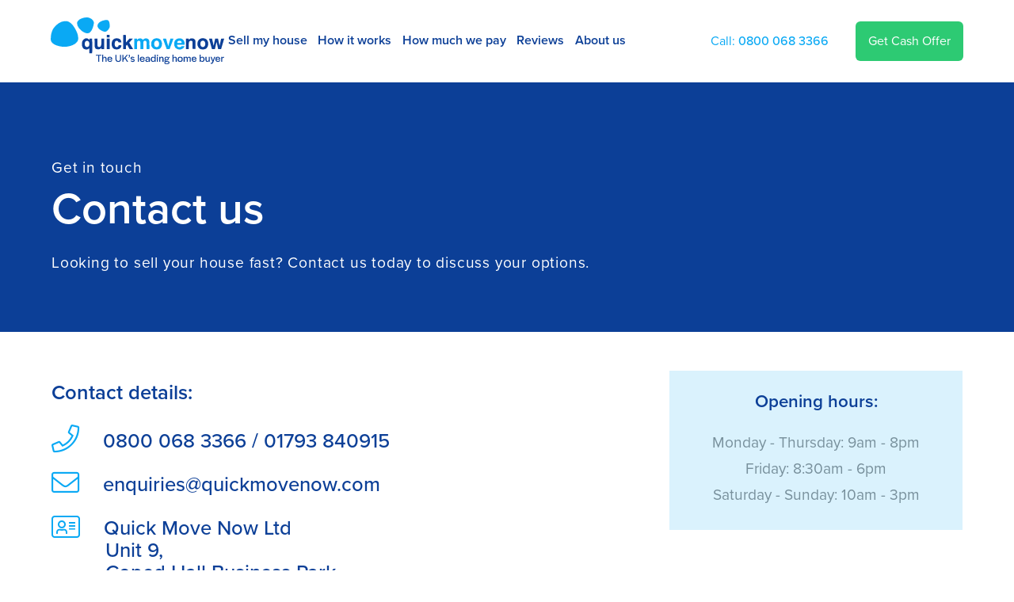

--- FILE ---
content_type: text/html; charset=UTF-8
request_url: https://www.quickmovenow.com/contact-us
body_size: 40187
content:
<!DOCTYPE html> <html lang="en-GB" dir="ltr"> <head><script>if(navigator.userAgent.match(/MSIE|Internet Explorer/i)||navigator.userAgent.match(/Trident\/7\..*?rv:11/i)){let e=document.location.href;if(!e.match(/[?&]nonitro/)){if(e.indexOf("?")==-1){if(e.indexOf("#")==-1){document.location.href=e+"?nonitro=1"}else{document.location.href=e.replace("#","?nonitro=1#")}}else{if(e.indexOf("#")==-1){document.location.href=e+"&nonitro=1"}else{document.location.href=e.replace("#","&nonitro=1#")}}}}</script><link rel="preconnect" href="https://cdn-ilalpin.nitrocdn.com" /><meta name="viewport" content="width=device-width, initial-scale=1.0" /><meta http-equiv="X-UA-Compatible" content="IE=edge" /><meta name="facebook-domain-verification" content="ncdvswjaft32apsnsa3cjq472ttk24" /><meta name="google-site-verification" content="FdDtdZPcX6cpVlIanFRBqsMCzxzgZuAcs6nUObg70bM" /><meta http-equiv="Content-Type" content="text/html; charset=UTF-8" /><meta name='robots' content='index, follow, max-image-preview:large, max-snippet:-1, max-video-preview:-1' /><title>Contact Us | Quick Move Now UK</title><meta name="description" content="Get in touch with our friendly team at Quick Move Now. We&#039;re happy to take your call on our freephone 0800 number, or you can send us an email today." /><meta property="og:locale" content="en_GB" /><meta property="og:type" content="article" /><meta property="og:title" content="Contact Us | Quick Move Now UK" /><meta property="og:description" content="Get in touch with our friendly team at Quick Move Now. We&#039;re happy to take your call on our freephone 0800 number, or you can send us an email today." /><meta property="og:url" content="https://www.quickmovenow.com/contact-us" /><meta property="og:site_name" content="Quick Move Now" /><meta property="article:modified_time" content="2021-11-04T13:11:30+00:00" /><meta name="twitter:card" content="summary_large_image" /><meta name="twitter:label1" content="Estimated reading time" /><meta name="twitter:data1" content="1 minute" /><meta name="generator" content="Site Kit by Google 1.167.0" /><meta name="generator" content="NitroPack" /><script>var NPSH,NitroScrollHelper;NPSH=NitroScrollHelper=function(){let e=null;const o=window.sessionStorage.getItem("nitroScrollPos");function t(){let e=JSON.parse(window.sessionStorage.getItem("nitroScrollPos"))||{};if(typeof e!=="object"){e={}}e[document.URL]=window.scrollY;window.sessionStorage.setItem("nitroScrollPos",JSON.stringify(e))}window.addEventListener("scroll",function(){if(e!==null){clearTimeout(e)}e=setTimeout(t,200)},{passive:true});let r={};r.getScrollPos=()=>{if(!o){return 0}const e=JSON.parse(o);return e[document.URL]||0};r.isScrolled=()=>{return r.getScrollPos()>document.documentElement.clientHeight*.5};return r}();</script><script>(function(){var a=false;var e=document.documentElement.classList;var i=navigator.userAgent.toLowerCase();var n=["android","iphone","ipad"];var r=n.length;var o;var d=null;for(var t=0;t<r;t++){o=n[t];if(i.indexOf(o)>-1)d=o;if(e.contains(o)){a=true;e.remove(o)}}if(a&&d){e.add(d);if(d=="iphone"||d=="ipad"){e.add("ios")}}})();</script><script type="text/worker" id="nitro-web-worker">var preloadRequests=0;var remainingCount={};var baseURI="";self.onmessage=function(e){switch(e.data.cmd){case"RESOURCE_PRELOAD":var o=e.data.requestId;remainingCount[o]=0;e.data.resources.forEach(function(e){preload(e,function(o){return function(){console.log(o+" DONE: "+e);if(--remainingCount[o]==0){self.postMessage({cmd:"RESOURCE_PRELOAD",requestId:o})}}}(o));remainingCount[o]++});break;case"SET_BASEURI":baseURI=e.data.uri;break}};async function preload(e,o){if(typeof URL!=="undefined"&&baseURI){try{var a=new URL(e,baseURI);e=a.href}catch(e){console.log("Worker error: "+e.message)}}console.log("Preloading "+e);try{var n=new Request(e,{mode:"no-cors",redirect:"follow"});await fetch(n);o()}catch(a){console.log(a);var r=new XMLHttpRequest;r.responseType="blob";r.onload=o;r.onerror=o;r.open("GET",e,true);r.send()}}</script><script>window.addEventListener('load', function() {
                let div = document.createElement('div');
                div.innerHTML = document.querySelector('#nitro-fonts-wrapper').textContent;
                document.body.appendChild(div);
            })</script><script id="nprl">(()=>{if(window.NPRL!=undefined)return;(function(e){var t=e.prototype;t.after||(t.after=function(){var e,t=arguments,n=t.length,r=0,i=this,o=i.parentNode,a=Node,c=String,u=document;if(o!==null){while(r<n){(e=t[r])instanceof a?(i=i.nextSibling)!==null?o.insertBefore(e,i):o.appendChild(e):o.appendChild(u.createTextNode(c(e)));++r}}})})(Element);var e,t;e=t=function(){var t=false;var r=window.URL||window.webkitURL;var i=false;var o=true;var a=2;var c=null;var u=null;var d=true;var s=window.nitroGtmExcludes!=undefined;var l=s?JSON.parse(atob(window.nitroGtmExcludes)).map(e=>new RegExp(e)):[];var f;var m;var v=null;var p=null;var g=null;var h={touch:["touchmove","touchend"],default:["mousemove","click","keydown","wheel"]};var E=true;var y=[];var w=false;var b=[];var S=0;var N=0;var L=false;var T=0;var R=null;var O=false;var A=false;var C=false;var P=[];var I=[];var M=[];var k=[];var x=false;var _={};var j=new Map;var B="noModule"in HTMLScriptElement.prototype;var q=requestAnimationFrame||mozRequestAnimationFrame||webkitRequestAnimationFrame||msRequestAnimationFrame;const D="gtm.js?id=";function H(e,t){if(!_[e]){_[e]=[]}_[e].push(t)}function U(e,t){if(_[e]){var n=0,r=_[e];for(var n=0;n<r.length;n++){r[n].call(this,t)}}}function Y(){(function(e,t){var r=null;var i=function(e){r(e)};var o=null;var a={};var c=null;var u=null;var d=0;e.addEventListener(t,function(r){if(["load","DOMContentLoaded"].indexOf(t)!=-1){if(u){Q(function(){e.triggerNitroEvent(t)})}c=true}else if(t=="readystatechange"){d++;n.ogReadyState=d==1?"interactive":"complete";if(u&&u>=d){n.documentReadyState=n.ogReadyState;Q(function(){e.triggerNitroEvent(t)})}}});e.addEventListener(t+"Nitro",function(e){if(["load","DOMContentLoaded"].indexOf(t)!=-1){if(!c){e.preventDefault();e.stopImmediatePropagation()}else{}u=true}else if(t=="readystatechange"){u=n.documentReadyState=="interactive"?1:2;if(d<u){e.preventDefault();e.stopImmediatePropagation()}}});switch(t){case"load":o="onload";break;case"readystatechange":o="onreadystatechange";break;case"pageshow":o="onpageshow";break;default:o=null;break}if(o){Object.defineProperty(e,o,{get:function(){return r},set:function(n){if(typeof n!=="function"){r=null;e.removeEventListener(t+"Nitro",i)}else{if(!r){e.addEventListener(t+"Nitro",i)}r=n}}})}Object.defineProperty(e,"addEventListener"+t,{value:function(r){if(r!=t||!n.startedScriptLoading||document.currentScript&&document.currentScript.hasAttribute("nitro-exclude")){}else{arguments[0]+="Nitro"}e.ogAddEventListener.apply(e,arguments);a[arguments[1]]=arguments[0]}});Object.defineProperty(e,"removeEventListener"+t,{value:function(t){var n=a[arguments[1]];arguments[0]=n;e.ogRemoveEventListener.apply(e,arguments)}});Object.defineProperty(e,"triggerNitroEvent"+t,{value:function(t,n){n=n||e;var r=new Event(t+"Nitro",{bubbles:true});r.isNitroPack=true;Object.defineProperty(r,"type",{get:function(){return t},set:function(){}});Object.defineProperty(r,"target",{get:function(){return n},set:function(){}});e.dispatchEvent(r)}});if(typeof e.triggerNitroEvent==="undefined"){(function(){var t=e.addEventListener;var n=e.removeEventListener;Object.defineProperty(e,"ogAddEventListener",{value:t});Object.defineProperty(e,"ogRemoveEventListener",{value:n});Object.defineProperty(e,"addEventListener",{value:function(n){var r="addEventListener"+n;if(typeof e[r]!=="undefined"){e[r].apply(e,arguments)}else{t.apply(e,arguments)}},writable:true});Object.defineProperty(e,"removeEventListener",{value:function(t){var r="removeEventListener"+t;if(typeof e[r]!=="undefined"){e[r].apply(e,arguments)}else{n.apply(e,arguments)}}});Object.defineProperty(e,"triggerNitroEvent",{value:function(t,n){var r="triggerNitroEvent"+t;if(typeof e[r]!=="undefined"){e[r].apply(e,arguments)}}})})()}}).apply(null,arguments)}Y(window,"load");Y(window,"pageshow");Y(window,"DOMContentLoaded");Y(document,"DOMContentLoaded");Y(document,"readystatechange");try{var F=new Worker(r.createObjectURL(new Blob([document.getElementById("nitro-web-worker").textContent],{type:"text/javascript"})))}catch(e){var F=new Worker("data:text/javascript;base64,"+btoa(document.getElementById("nitro-web-worker").textContent))}F.onmessage=function(e){if(e.data.cmd=="RESOURCE_PRELOAD"){U(e.data.requestId,e)}};if(typeof document.baseURI!=="undefined"){F.postMessage({cmd:"SET_BASEURI",uri:document.baseURI})}var G=function(e){if(--S==0){Q(K)}};var W=function(e){e.target.removeEventListener("load",W);e.target.removeEventListener("error",W);e.target.removeEventListener("nitroTimeout",W);if(e.type!="nitroTimeout"){clearTimeout(e.target.nitroTimeout)}if(--N==0&&S==0){Q(J)}};var X=function(e){var t=e.textContent;try{var n=r.createObjectURL(new Blob([t.replace(/^(?:<!--)?(.*?)(?:-->)?$/gm,"$1")],{type:"text/javascript"}))}catch(e){var n="data:text/javascript;base64,"+btoa(t.replace(/^(?:<!--)?(.*?)(?:-->)?$/gm,"$1"))}return n};var K=function(){n.documentReadyState="interactive";document.triggerNitroEvent("readystatechange");document.triggerNitroEvent("DOMContentLoaded");if(window.pageYOffset||window.pageXOffset){window.dispatchEvent(new Event("scroll"))}A=true;Q(function(){if(N==0){Q(J)}Q($)})};var J=function(){if(!A||O)return;O=true;R.disconnect();en();n.documentReadyState="complete";document.triggerNitroEvent("readystatechange");window.triggerNitroEvent("load",document);window.triggerNitroEvent("pageshow",document);if(window.pageYOffset||window.pageXOffset||location.hash){let e=typeof history.scrollRestoration!=="undefined"&&history.scrollRestoration=="auto";if(e&&typeof NPSH!=="undefined"&&NPSH.getScrollPos()>0&&window.pageYOffset>document.documentElement.clientHeight*.5){window.scrollTo(0,NPSH.getScrollPos())}else if(location.hash){try{let e=document.querySelector(location.hash);if(e){e.scrollIntoView()}}catch(e){}}}var e=null;if(a==1){e=eo}else{e=eu}Q(e)};var Q=function(e){setTimeout(e,0)};var V=function(e){if(e.type=="touchend"||e.type=="click"){g=e}};var $=function(){if(d&&g){setTimeout(function(e){return function(){var t=function(e,t,n){var r=new Event(e,{bubbles:true,cancelable:true});if(e=="click"){r.clientX=t;r.clientY=n}else{r.touches=[{clientX:t,clientY:n}]}return r};var n;if(e.type=="touchend"){var r=e.changedTouches[0];n=document.elementFromPoint(r.clientX,r.clientY);n.dispatchEvent(t("touchstart"),r.clientX,r.clientY);n.dispatchEvent(t("touchend"),r.clientX,r.clientY);n.dispatchEvent(t("click"),r.clientX,r.clientY)}else if(e.type=="click"){n=document.elementFromPoint(e.clientX,e.clientY);n.dispatchEvent(t("click"),e.clientX,e.clientY)}}}(g),150);g=null}};var z=function(e){if(e.tagName=="SCRIPT"&&!e.hasAttribute("data-nitro-for-id")&&!e.hasAttribute("nitro-document-write")||e.tagName=="IMG"&&(e.hasAttribute("src")||e.hasAttribute("srcset"))||e.tagName=="IFRAME"&&e.hasAttribute("src")||e.tagName=="LINK"&&e.hasAttribute("href")&&e.hasAttribute("rel")&&e.getAttribute("rel")=="stylesheet"){if(e.tagName==="IFRAME"&&e.src.indexOf("about:blank")>-1){return}var t="";switch(e.tagName){case"LINK":t=e.href;break;case"IMG":if(k.indexOf(e)>-1)return;t=e.srcset||e.src;break;default:t=e.src;break}var n=e.getAttribute("type");if(!t&&e.tagName!=="SCRIPT")return;if((e.tagName=="IMG"||e.tagName=="LINK")&&(t.indexOf("data:")===0||t.indexOf("blob:")===0))return;if(e.tagName=="SCRIPT"&&n&&n!=="text/javascript"&&n!=="application/javascript"){if(n!=="module"||!B)return}if(e.tagName==="SCRIPT"){if(k.indexOf(e)>-1)return;if(e.noModule&&B){return}let t=null;if(document.currentScript){if(document.currentScript.src&&document.currentScript.src.indexOf(D)>-1){t=document.currentScript}if(document.currentScript.hasAttribute("data-nitro-gtm-id")){e.setAttribute("data-nitro-gtm-id",document.currentScript.getAttribute("data-nitro-gtm-id"))}}else if(window.nitroCurrentScript){if(window.nitroCurrentScript.src&&window.nitroCurrentScript.src.indexOf(D)>-1){t=window.nitroCurrentScript}}if(t&&s){let n=false;for(const t of l){n=e.src?t.test(e.src):t.test(e.textContent);if(n){break}}if(!n){e.type="text/googletagmanagerscript";let n=t.hasAttribute("data-nitro-gtm-id")?t.getAttribute("data-nitro-gtm-id"):t.id;if(!j.has(n)){j.set(n,[])}let r=j.get(n);r.push(e);return}}if(!e.src){if(e.textContent.length>0){e.textContent+="\n;if(document.currentScript.nitroTimeout) {clearTimeout(document.currentScript.nitroTimeout);}; setTimeout(function() { this.dispatchEvent(new Event('load')); }.bind(document.currentScript), 0);"}else{return}}else{}k.push(e)}if(!e.hasOwnProperty("nitroTimeout")){N++;e.addEventListener("load",W,true);e.addEventListener("error",W,true);e.addEventListener("nitroTimeout",W,true);e.nitroTimeout=setTimeout(function(){console.log("Resource timed out",e);e.dispatchEvent(new Event("nitroTimeout"))},5e3)}}};var Z=function(e){if(e.hasOwnProperty("nitroTimeout")&&e.nitroTimeout){clearTimeout(e.nitroTimeout);e.nitroTimeout=null;e.dispatchEvent(new Event("nitroTimeout"))}};document.documentElement.addEventListener("load",function(e){if(e.target.tagName=="SCRIPT"||e.target.tagName=="IMG"){k.push(e.target)}},true);document.documentElement.addEventListener("error",function(e){if(e.target.tagName=="SCRIPT"||e.target.tagName=="IMG"){k.push(e.target)}},true);var ee=["appendChild","replaceChild","insertBefore","prepend","append","before","after","replaceWith","insertAdjacentElement"];var et=function(){if(s){window._nitro_setTimeout=window.setTimeout;window.setTimeout=function(e,t,...n){let r=document.currentScript||window.nitroCurrentScript;if(!r||r.src&&r.src.indexOf(D)==-1){return window._nitro_setTimeout.call(window,e,t,...n)}return window._nitro_setTimeout.call(window,function(e,t){return function(...n){window.nitroCurrentScript=e;t(...n)}}(r,e),t,...n)}}ee.forEach(function(e){HTMLElement.prototype["og"+e]=HTMLElement.prototype[e];HTMLElement.prototype[e]=function(...t){if(this.parentNode||this===document.documentElement){switch(e){case"replaceChild":case"insertBefore":t.pop();break;case"insertAdjacentElement":t.shift();break}t.forEach(function(e){if(!e)return;if(e.tagName=="SCRIPT"){z(e)}else{if(e.children&&e.children.length>0){e.querySelectorAll("script").forEach(z)}}})}return this["og"+e].apply(this,arguments)}})};var en=function(){if(s&&typeof window._nitro_setTimeout==="function"){window.setTimeout=window._nitro_setTimeout}ee.forEach(function(e){HTMLElement.prototype[e]=HTMLElement.prototype["og"+e]})};var er=async function(){if(o){ef(f);ef(V);if(v){clearTimeout(v);v=null}}if(T===1){L=true;return}else if(T===0){T=-1}n.startedScriptLoading=true;Object.defineProperty(document,"readyState",{get:function(){return n.documentReadyState},set:function(){}});var e=document.documentElement;var t={attributes:true,attributeFilter:["src"],childList:true,subtree:true};R=new MutationObserver(function(e,t){e.forEach(function(e){if(e.type=="childList"&&e.addedNodes.length>0){e.addedNodes.forEach(function(e){if(!document.documentElement.contains(e)){return}if(e.tagName=="IMG"||e.tagName=="IFRAME"||e.tagName=="LINK"){z(e)}})}if(e.type=="childList"&&e.removedNodes.length>0){e.removedNodes.forEach(function(e){if(e.tagName=="IFRAME"||e.tagName=="LINK"){Z(e)}})}if(e.type=="attributes"){var t=e.target;if(!document.documentElement.contains(t)){return}if(t.tagName=="IFRAME"||t.tagName=="LINK"||t.tagName=="IMG"||t.tagName=="SCRIPT"){z(t)}}})});R.observe(e,t);if(!s){et()}await Promise.all(P);var r=b.shift();var i=null;var a=false;while(r){var c;var u=JSON.parse(atob(r.meta));var d=u.delay;if(r.type=="inline"){var l=document.getElementById(r.id);if(l){l.remove()}else{r=b.shift();continue}c=X(l);if(c===false){r=b.shift();continue}}else{c=r.src}if(!a&&r.type!="inline"&&(typeof u.attributes.async!="undefined"||typeof u.attributes.defer!="undefined")){if(i===null){i=r}else if(i===r){a=true}if(!a){b.push(r);r=b.shift();continue}}var m=document.createElement("script");m.src=c;m.setAttribute("data-nitro-for-id",r.id);for(var p in u.attributes){try{if(u.attributes[p]===false){m.setAttribute(p,"")}else{m.setAttribute(p,u.attributes[p])}}catch(e){console.log("Error while setting script attribute",m,e)}}m.async=false;if(u.canonicalLink!=""&&Object.getOwnPropertyDescriptor(m,"src")?.configurable!==false){(e=>{Object.defineProperty(m,"src",{get:function(){return e.canonicalLink},set:function(){}})})(u)}if(d){setTimeout((function(e,t){var n=document.querySelector("[data-nitro-marker-id='"+t+"']");if(n){n.after(e)}else{document.head.appendChild(e)}}).bind(null,m,r.id),d)}else{m.addEventListener("load",G);m.addEventListener("error",G);if(!m.noModule||!B){S++}var g=document.querySelector("[data-nitro-marker-id='"+r.id+"']");if(g){Q(function(e,t){return function(){e.after(t)}}(g,m))}else{Q(function(e){return function(){document.head.appendChild(e)}}(m))}}r=b.shift()}};var ei=function(){var e=document.getElementById("nitro-deferred-styles");var t=document.createElement("div");t.innerHTML=e.textContent;return t};var eo=async function(e){isPreload=e&&e.type=="NitroPreload";if(!isPreload){T=-1;E=false;if(o){ef(f);ef(V);if(v){clearTimeout(v);v=null}}}if(w===false){var t=ei();let e=t.querySelectorAll('style,link[rel="stylesheet"]');w=e.length;if(w){let e=document.getElementById("nitro-deferred-styles-marker");e.replaceWith.apply(e,t.childNodes)}else if(isPreload){Q(ed)}else{es()}}else if(w===0&&!isPreload){es()}};var ea=function(){var e=ei();var t=e.childNodes;var n;var r=[];for(var i=0;i<t.length;i++){n=t[i];if(n.href){r.push(n.href)}}var o="css-preload";H(o,function(e){eo(new Event("NitroPreload"))});if(r.length){F.postMessage({cmd:"RESOURCE_PRELOAD",resources:r,requestId:o})}else{Q(function(){U(o)})}};var ec=function(){if(T===-1)return;T=1;var e=[];var t,n;for(var r=0;r<b.length;r++){t=b[r];if(t.type!="inline"){if(t.src){n=JSON.parse(atob(t.meta));if(n.delay)continue;if(n.attributes.type&&n.attributes.type=="module"&&!B)continue;e.push(t.src)}}}if(e.length){var i="js-preload";H(i,function(e){T=2;if(L){Q(er)}});F.postMessage({cmd:"RESOURCE_PRELOAD",resources:e,requestId:i})}};var eu=function(){while(I.length){style=I.shift();if(style.hasAttribute("nitropack-onload")){style.setAttribute("onload",style.getAttribute("nitropack-onload"));Q(function(e){return function(){e.dispatchEvent(new Event("load"))}}(style))}}while(M.length){style=M.shift();if(style.hasAttribute("nitropack-onerror")){style.setAttribute("onerror",style.getAttribute("nitropack-onerror"));Q(function(e){return function(){e.dispatchEvent(new Event("error"))}}(style))}}};var ed=function(){if(!x){if(i){Q(function(){var e=document.getElementById("nitro-critical-css");if(e){e.remove()}})}x=true;onStylesLoadEvent=new Event("NitroStylesLoaded");onStylesLoadEvent.isNitroPack=true;window.dispatchEvent(onStylesLoadEvent)}};var es=function(){if(a==2){Q(er)}else{eu()}};var el=function(e){m.forEach(function(t){document.addEventListener(t,e,true)})};var ef=function(e){m.forEach(function(t){document.removeEventListener(t,e,true)})};if(s){et()}return{setAutoRemoveCriticalCss:function(e){i=e},registerScript:function(e,t,n){b.push({type:"remote",src:e,id:t,meta:n})},registerInlineScript:function(e,t){b.push({type:"inline",id:e,meta:t})},registerStyle:function(e,t,n){y.push({href:e,rel:t,media:n})},onLoadStyle:function(e){I.push(e);if(w!==false&&--w==0){Q(ed);if(E){E=false}else{es()}}},onErrorStyle:function(e){M.push(e);if(w!==false&&--w==0){Q(ed);if(E){E=false}else{es()}}},loadJs:function(e,t){if(!e.src){var n=X(e);if(n!==false){e.src=n;e.textContent=""}}if(t){Q(function(e,t){return function(){e.after(t)}}(t,e))}else{Q(function(e){return function(){document.head.appendChild(e)}}(e))}},loadQueuedResources:async function(){window.dispatchEvent(new Event("NitroBootStart"));if(p){clearTimeout(p);p=null}window.removeEventListener("load",e.loadQueuedResources);f=a==1?er:eo;if(!o||g){Q(f)}else{if(navigator.userAgent.indexOf(" Edge/")==-1){ea();H("css-preload",ec)}el(f);if(u){if(c){v=setTimeout(f,c)}}else{}}},fontPreload:function(e){var t="critical-fonts";H(t,function(e){document.getElementById("nitro-critical-fonts").type="text/css"});F.postMessage({cmd:"RESOURCE_PRELOAD",resources:e,requestId:t})},boot:function(){if(t)return;t=true;C=typeof NPSH!=="undefined"&&NPSH.isScrolled();let n=document.prerendering;if(location.hash||C||n){o=false}m=h.default.concat(h.touch);p=setTimeout(e.loadQueuedResources,1500);el(V);if(C){e.loadQueuedResources()}else{window.addEventListener("load",e.loadQueuedResources)}},addPrerequisite:function(e){P.push(e)},getTagManagerNodes:function(e){if(!e)return j;return j.get(e)??[]}}}();var n,r;n=r=function(){var t=document.write;return{documentWrite:function(n,r){if(n&&n.hasAttribute("nitro-exclude")){return t.call(document,r)}var i=null;if(n.documentWriteContainer){i=n.documentWriteContainer}else{i=document.createElement("span");n.documentWriteContainer=i}var o=null;if(n){if(n.hasAttribute("data-nitro-for-id")){o=document.querySelector('template[data-nitro-marker-id="'+n.getAttribute("data-nitro-for-id")+'"]')}else{o=n}}i.innerHTML+=r;i.querySelectorAll("script").forEach(function(e){e.setAttribute("nitro-document-write","")});if(!i.parentNode){if(o){o.parentNode.insertBefore(i,o)}else{document.body.appendChild(i)}}var a=document.createElement("span");a.innerHTML=r;var c=a.querySelectorAll("script");if(c.length){c.forEach(function(t){var n=t.getAttributeNames();var r=document.createElement("script");n.forEach(function(e){r.setAttribute(e,t.getAttribute(e))});r.async=false;if(!t.src&&t.textContent){r.textContent=t.textContent}e.loadJs(r,o)})}},TrustLogo:function(e,t){var n=document.getElementById(e);var r=document.createElement("img");r.src=t;n.parentNode.insertBefore(r,n)},documentReadyState:"loading",ogReadyState:document.readyState,startedScriptLoading:false,loadScriptDelayed:function(e,t){setTimeout(function(){var t=document.createElement("script");t.src=e;document.head.appendChild(t)},t)}}}();document.write=function(e){n.documentWrite(document.currentScript,e)};document.writeln=function(e){n.documentWrite(document.currentScript,e+"\n")};window.NPRL=e;window.NitroResourceLoader=t;window.NPh=n;window.NitroPackHelper=r})();</script><style type="text/css" id="nitro-critical-css">:root{--wp-block-synced-color:#7a00df;--wp-block-synced-color--rgb:122,0,223;--wp-bound-block-color:var(--wp-block-synced-color);--wp-editor-canvas-background:#ddd;--wp-admin-theme-color:#007cba;--wp-admin-theme-color--rgb:0,124,186;--wp-admin-theme-color-darker-10:#006ba1;--wp-admin-theme-color-darker-10--rgb:0,107,160.5;--wp-admin-theme-color-darker-20:#005a87;--wp-admin-theme-color-darker-20--rgb:0,90,135;--wp-admin-border-width-focus:2px}:root{--wp--preset--font-size--normal:16px;--wp--preset--font-size--huge:42px}:root{--wp--preset--aspect-ratio--square:1;--wp--preset--aspect-ratio--4-3:4/3;--wp--preset--aspect-ratio--3-4:3/4;--wp--preset--aspect-ratio--3-2:3/2;--wp--preset--aspect-ratio--2-3:2/3;--wp--preset--aspect-ratio--16-9:16/9;--wp--preset--aspect-ratio--9-16:9/16;--wp--preset--color--black:#000;--wp--preset--color--cyan-bluish-gray:#abb8c3;--wp--preset--color--white:#fff;--wp--preset--color--pale-pink:#f78da7;--wp--preset--color--vivid-red:#cf2e2e;--wp--preset--color--luminous-vivid-orange:#ff6900;--wp--preset--color--luminous-vivid-amber:#fcb900;--wp--preset--color--light-green-cyan:#7bdcb5;--wp--preset--color--vivid-green-cyan:#00d084;--wp--preset--color--pale-cyan-blue:#8ed1fc;--wp--preset--color--vivid-cyan-blue:#0693e3;--wp--preset--color--vivid-purple:#9b51e0;--wp--preset--gradient--vivid-cyan-blue-to-vivid-purple:linear-gradient(135deg,#0693e3 0%,#9b51e0 100%);--wp--preset--gradient--light-green-cyan-to-vivid-green-cyan:linear-gradient(135deg,#7adcb4 0%,#00d082 100%);--wp--preset--gradient--luminous-vivid-amber-to-luminous-vivid-orange:linear-gradient(135deg,#fcb900 0%,#ff6900 100%);--wp--preset--gradient--luminous-vivid-orange-to-vivid-red:linear-gradient(135deg,#ff6900 0%,#cf2e2e 100%);--wp--preset--gradient--very-light-gray-to-cyan-bluish-gray:linear-gradient(135deg,#eee 0%,#a9b8c3 100%);--wp--preset--gradient--cool-to-warm-spectrum:linear-gradient(135deg,#4aeadc 0%,#9778d1 20%,#cf2aba 40%,#ee2c82 60%,#fb6962 80%,#fef84c 100%);--wp--preset--gradient--blush-light-purple:linear-gradient(135deg,#ffceec 0%,#9896f0 100%);--wp--preset--gradient--blush-bordeaux:linear-gradient(135deg,#fecda5 0%,#fe2d2d 50%,#6b003e 100%);--wp--preset--gradient--luminous-dusk:linear-gradient(135deg,#ffcb70 0%,#c751c0 50%,#4158d0 100%);--wp--preset--gradient--pale-ocean:linear-gradient(135deg,#fff5cb 0%,#b6e3d4 50%,#33a7b5 100%);--wp--preset--gradient--electric-grass:linear-gradient(135deg,#caf880 0%,#71ce7e 100%);--wp--preset--gradient--midnight:linear-gradient(135deg,#020381 0%,#2874fc 100%);--wp--preset--font-size--small:13px;--wp--preset--font-size--medium:20px;--wp--preset--font-size--large:36px;--wp--preset--font-size--x-large:42px;--wp--preset--spacing--20:.44rem;--wp--preset--spacing--30:.67rem;--wp--preset--spacing--40:1rem;--wp--preset--spacing--50:1.5rem;--wp--preset--spacing--60:2.25rem;--wp--preset--spacing--70:3.38rem;--wp--preset--spacing--80:5.06rem;--wp--preset--shadow--natural:6px 6px 9px rgba(0,0,0,.2);--wp--preset--shadow--deep:12px 12px 50px rgba(0,0,0,.4);--wp--preset--shadow--sharp:6px 6px 0px rgba(0,0,0,.2);--wp--preset--shadow--outlined:6px 6px 0px -3px #fff,6px 6px #000;--wp--preset--shadow--crisp:6px 6px 0px #000}:root{--uk-breakpoint-s:640px;--uk-breakpoint-m:960px;--uk-breakpoint-l:1200px;--uk-breakpoint-xl:1600px}:root{--uk-position-margin-offset:0px}.fa{display:inline-block;font:normal normal normal 14px/1 FontAwesome;font-size:inherit;text-rendering:auto;-webkit-font-smoothing:antialiased;-moz-osx-font-smoothing:grayscale}.fa-fw{width:1.28571429em;text-align:center}.fa-phone:before{content:""}.fa-bars:before{content:""}.fa-envelope:before{content:""}.fa-address-card:before{content:""}.g-main-nav .g-dropdown{position:absolute;top:auto;left:auto;opacity:0;visibility:hidden;overflow:hidden}.g-main-nav ul{margin:0;padding:0;list-style:none}@-webkit-viewport{width:device-width}@-moz-viewport{width:device-width}@-ms-viewport{width:device-width}@-o-viewport{width:device-width}@viewport{width:device-width}html{height:100%;font-size:100%;-ms-text-size-adjust:100%;-webkit-text-size-adjust:100%;box-sizing:border-box}*,*::before,*::after{box-sizing:inherit}body{margin:0}#g-page-surround{min-height:100vh;position:relative;overflow:hidden}article,footer,header,main,nav,section{display:block}template{display:none}a{background:transparent;text-decoration:none}img{height:auto;max-width:100%;display:inline-block;vertical-align:middle;border:0;-ms-interpolation-mode:bicubic}input{color:inherit;font:inherit;margin:0}input[type="submit"]{-webkit-appearance:button}input::-moz-focus-inner{border:0;padding:0}input{line-height:normal}.g-container{margin:0 auto;padding:0}.g-grid{display:flex;flex-flow:row wrap;list-style:none;margin:0;padding:0;text-rendering:optimizespeed}.g-block{flex:1;min-width:0;min-height:0}.size-19{flex:0 19%;width:19%}.size-25{flex:0 25%;width:25%}.size-28{flex:0 28%;width:28%}.size-35{flex:0 35%;width:35%}.size-50{flex:0 50%;width:50%}.size-53{flex:0 53%;width:53%}.size-65{flex:0 65%;width:65%}.size-100{width:100%;max-width:100%;flex-grow:0;flex-basis:100%}.g-main-nav:not(.g-menu-hastouch) .g-dropdown{z-index:10;top:-9999px}.g-main-nav .g-toplevel>li{display:inline-block}.g-main-nav .g-toplevel>li .g-menu-item-content{display:inline-block;vertical-align:middle}.g-main-nav .g-toplevel>li.g-parent .g-menu-parent-indicator{display:inline-block;vertical-align:middle;line-height:normal}.g-main-nav .g-toplevel>li.g-parent .g-menu-parent-indicator:after{display:inline-block;width:1.5rem;opacity:.5;font-family:"Font Awesome 6 Pro","Font Awesome 6 Free",FontAwesome;font-weight:900;content:"";text-align:right}.g-main-nav .g-dropdown{z-index:1}.g-main-nav .g-sublevel>li .g-menu-item-content{display:inline-block;vertical-align:middle;word-break:break-word}.g-menu-item-container{display:block;position:relative}.g-main-nav .g-standard{position:relative}.g-main-nav .g-standard .g-sublevel>li{position:relative}.g-main-nav .g-standard .g-dropdown{top:100%}.g-main-nav .g-standard .g-dropdown.g-dropdown-right{left:0}.g-main-nav .g-standard .g-dropdown .g-block{flex-grow:0;flex-basis:100%}.g-main-nav .g-standard .g-go-back{display:none}.g-go-back.g-level-1{display:none}.g-go-back a span{display:none}.g-go-back a:before{display:block;text-align:center;width:1.28571em;font-family:"Font Awesome 6 Pro","Font Awesome 6 Free",FontAwesome;font-weight:900;content:"";opacity:.5}h1,h2,h3{margin:.75rem 0 1.5rem 0;text-rendering:optimizeLegibility}p{margin:1.5rem 0}ul{margin-top:1.5rem;margin-bottom:1.5rem}ul ul{margin-top:0;margin-bottom:0}ul{margin-left:1.5rem;padding:0}input[type="text"]{padding:.375rem .375rem}input[type="submit"]{vertical-align:middle;white-space:nowrap;border:inherit}body .g-offcanvas-hide{display:none}.center{text-align:center !important}.align-right{text-align:right !important}.g-flushed{padding:0 !important}.g-flushed .g-content{padding:0;margin:0}.g-flushed .g-container{width:100%}#g-offcanvas{position:fixed;top:0;left:0;right:0;bottom:0;overflow-x:hidden;overflow-y:auto;text-align:left;display:none;-webkit-overflow-scrolling:touch}.g-offcanvas-toggle{display:block;position:absolute;top:.7rem;left:.7rem;z-index:10;line-height:1}.g-offcanvas-right #g-offcanvas{left:inherit}.g-offcanvas-right .g-offcanvas-toggle{left:inherit;right:.7rem}.g-offcanvas-right #g-page-surround{right:0}.g-main-nav .g-standard .g-dropdown{width:180px}.g-content{margin:.625rem;padding:.938rem}.g-flushed .g-content{margin:0;padding:0}body{font-size:1rem;line-height:1.5}h1{font-size:2.25rem}h2{font-size:1.9rem}h3{font-size:1.5rem}input[type="text"]{border-radius:.1875rem}body{color:#212121;background:#fff;-webkit-font-smoothing:antialiased;-moz-osx-font-smoothing:grayscale}#g-page-surround{background:#fff}a{color:#0aa9f4}h1,h2,h3{color:#080808}.button{display:inline-block;padding:.5rem 1rem;border-radius:.1875rem;box-shadow:1px 1px 1px rgba(0,0,0,.1);background:#0aa9f4;color:#fff;border:0;line-height:1.5;font-size:1rem;vertical-align:middle;text-shadow:none}body{font-family:sans-serif;font-weight:400}h1,h2,h3{font-family:sans-serif;font-weight:500}.button{font-weight:500}.g-main-nav .g-toplevel{font-weight:500}.g-main-nav .g-toplevel>li>.g-menu-item-container{text-decoration:none;padding:1.2rem .938rem}.g-main-nav .g-toplevel>li>.g-menu-item-container>.g-menu-item-content{line-height:normal}.g-main-nav .g-dropdown{text-align:left}.g-main-nav .g-sublevel>li>.g-menu-item-container{padding:.7815rem 1rem}#g-offcanvas{background:#354d59;width:17rem;color:#fff}#g-offcanvas a{color:#b8cbd5}#g-offcanvas .button{background:#8f4dae;color:#fff}.g-offcanvas-toggle{font-size:1.5rem;color:#fff;display:none}#g-mobilemenu-container{margin:-1.563rem}#g-header{background:#fff;color:#000;position:relative;z-index:3}#g-header a{color:white}#g-showcase{padding:1.5rem 0;background-color:#0c3f97;color:#fff}#g-showcase h1{color:#fff}#g-page-surround{box-shadow:0 0 15px rgba(0,0,0,.4)}#g-main{padding:1.5rem 0;background:#fff;color:#212121}#g-footer{background:#fff;color:#212121;border-top:1px solid rgba(0,0,0,.05)}@media only all and (max-width:47.99rem){#g-footer{text-align:center}}input[type="text"]{background-color:white;border:1px solid #ddd;box-shadow:inset 0 1px 3px rgba(0,0,0,.06)}.g-container{width:75rem}@media only all and (min-width:60rem) and (max-width:74.99rem){.g-container{width:60rem}}@media only all and (min-width:48rem) and (max-width:59.99rem){.g-container{width:48rem}}@media only all and (min-width:30.01rem) and (max-width:47.99rem){.g-container{width:30rem}}@media only all and (max-width:47.99rem){.g-block{flex-grow:0;flex-basis:100%}}@media only all and (max-width:47.99rem){body [class*="size-"]{flex-grow:0;flex-basis:100%;max-width:100%}}@media only all and (max-width:47.99rem){@supports not (flex-wrap:wrap){.g-grid{display:block;flex-wrap:inherit}.g-block{display:block;flex:inherit}}}.visible-phone{display:none !important}@media only all and (max-width:47.99rem){.visible-phone{display:block !important}}@media only all and (max-width:47.99rem){.hidden-phone{display:none !important}}@media only all and (max-width:47.99rem){.align-right{text-align:inherit !important}}ul.menu ul{margin-left:1.5rem}.widget.widget_nav_menu ul.menu{margin-left:0;list-style:none}.widget.widget_nav_menu ul.menu ul.sub-menu{list-style:none}body{font-size:1rem}h1,h2,h3{font-family:proxima-nova,sans-serif;font-weight:600;font-display:fallback}*,p,a,li,body{font-family:proxima-nova,sans-serif;font-weight:400;font-style:normal;-webkit-font-smoothing:antialiased;-moz-osx-font-smoothing:grayscale;font-display:fallback}h1{font-size:3.5rem;line-height:3.7rem}h2{font-size:2rem;line-height:2.6rem;color:#0c3f97}h3{font-size:1.6rem;line-height:2rem;color:#0c3f97}p{margin:20px 0;color:#78909c;line-height:1.8rem;font-size:1.2rem}p a{color:#0aa9f4;text-decoration:underline}p.small{font-size:.9rem;line-height:1.4rem !important}ul{list-style-type:none;margin-left:0}ul li{color:#78909c;padding-left:20px;position:relative;font-size:1.2rem;margin-bottom:20px}ul li:before{color:#0aa9f4;content:"";font-family:FontAwesome;font-size:.6rem;position:absolute;left:0;top:8px}.button{font-weight:400;box-shadow:none;border-radius:6px;padding:.8rem 1rem;margin-left:10px;margin-right:10px;background-color:#2dca73;min-width:190px;text-align:center;text-decoration:none}.g-flushed .g-container{width:90%;max-width:1800px}.content-width{width:100%}.content-width>div{width:73rem;margin-left:auto;margin-right:auto}#g-header{position:fixed;top:0;width:100%}#g-header>.g-container{padding-top:20px;padding-bottom:20px}#g-header>.g-container>.g-grid>.g-block{display:flex;align-items:center}#g-header>.g-container>.g-grid>.g-block.align-right{justify-content:flex-end}#g-header>.g-container>.g-grid>.g-block.align-right .button{margin-left:0;margin-right:0;min-width:0px}#g-header .g-main-nav ul#menu-main-menu>li{display:inline-block;vertical-align:text-bottom;font-weight:400;padding-left:0;margin-bottom:0;font-size:1rem}#g-header .g-main-nav ul#menu-main-menu>li:before{display:none}#g-header .g-main-nav ul#menu-main-menu>li a{color:#0c3f97 !important;font-weight:600;padding:1.2rem .8rem;display:block}#g-header a.blue-link{color:#0aa9f4 !important;margin-right:30px;vertical-align:middle;font-weight:500}#g-showcase{background-image:url("https://cdn-ilalpin.nitrocdn.com/yyTefxWNyLCWxkfimgqVjJsxyKUsPgqw/assets/images/optimized/rev-02c65f0/www.quickmovenow.com/wp-content/themes/g5_hydrogen-child/custom/images/showcase-background.png");background-repeat:no-repeat;background-position:center right 40px;background-size:auto 625px;padding:4.5rem 0 6rem 0;position:relative;padding:3.5rem 0 3rem 0;background-image:none;margin-top:100px}#g-showcase .textwidget p{color:white;letter-spacing:.8px;max-width:65%;font-size:1.2rem;margin-bottom:0}#g-showcase .textwidget h1{max-width:80%}#g-showcase .g-container{position:relative}#g-header .g-main-nav ul#menu-main-menu>li a{padding:1.2rem .3rem}.g-main-nav ul{margin-left:12px}.g-offcanvas-toggle{color:#0c3f97;font-size:2rem;top:1.2rem;right:1.2rem !important;position:fixed}.g-offcanvas-toggle .fa{font-weight:300}#g-offcanvas{background-color:white;margin-top:0 !important}@media screen and $mobile{#g-offcanvas{margin-top:0 !important}}#g-offcanvas .form-menu{display:none}#g-offcanvas .form-menu>.g-content{margin-left:0;margin-right:0;padding-left:0;padding-right:0}#g-offcanvas .form-menu>.g-content li{display:none}#g-offcanvas .form-menu>.g-content li:nth-child(1),#g-offcanvas .form-menu>.g-content li:nth-child(2){display:block}#g-offcanvas .form-menu>.g-content li a{color:#0c3f97;padding:.938rem 1rem}#g-offcanvas .mobile-menu-tel{padding-left:13px;color:#0aa9f4;font-size:1.4rem;font-weight:500}#g-offcanvas .mobile-menu-tel .g-content{margin-left:0}#g-offcanvas .mobile-menu-tel a{color:#0aa9f4}#g-offcanvas .button{background-color:#2dca73}#g-sticky{display:none;position:fixed;bottom:0;left:0;width:100%;z-index:999}#g-sticky .g-container{width:100%;max-width:100%}#g-sticky .g-container .g-content{margin:0;padding:0}#g-sticky .g-container .blue-sticky{background-color:#0aa9f4}#g-sticky .g-container .blue-sticky .custom-html-widget{width:75rem;margin:auto;padding:13px 1.5rem;display:flex;justify-content:center;align-items:center}#g-sticky .g-container .blue-sticky p{margin:0;margin-right:30px;color:white;line-height:1.4rem}#g-sticky .g-container .blue-sticky .postcodebox-temp{width:500px;position:relative}#g-sticky .g-container .blue-sticky .postcodebox-temp input{width:100%;background-color:white;border-radius:6px;border:0;color:#7592c4;padding:23px;font-size:1rem}#g-sticky .g-container .blue-sticky .postcodebox-temp input[type="Submit"]{width:170px;font-size:1.2rem;background-color:#2dca73;color:white;position:absolute;right:4px;padding:17px 20px;top:4px;border-radius:4px;border-bottom-left-radius:0;border-top-left-radius:0;text-transform:none}#g-bottom .g-container{width:100%;max-width:100%}.advisors{background-color:#daf2fd;padding:25px 35px 25px 35px}.advisors h3{color:#0c3f97;text-align:center;margin-top:0;line-height:1.8rem;font-size:1.4rem}.advisors p{text-align:center;margin-bottom:5px;margin-top:5px}.lightblue-bg{background-color:#daf2fd;padding:50px 0 90px 0}.postcode-input{position:relative;width:90%;margin:auto;max-width:500px;margin:35px auto 0 auto}.postcode-input input{width:100%;border:0;border-radius:4px;padding:20px}#g-footer{border-top:1px solid #d5d4d4;padding-top:50px;position:relative;overflow:hidden}#g-footer .g-container{position:relative;padding-left:20px;padding-right:20px}#g-footer .g-container>.g-grid{position:relative;z-index:2}#g-footer .g-container:before{position:absolute;left:-180px;bottom:-140px;content:"";background-image:url("https://cdn-ilalpin.nitrocdn.com/yyTefxWNyLCWxkfimgqVjJsxyKUsPgqw/assets/images/optimized/rev-02c65f0/www.quickmovenow.com/wp-content/uploads/footer-left-bg.png");background-position:center;background-repeat:no-repeat;height:464px;width:478px}#g-footer .g-container:after{position:absolute;right:-230px;top:-100px;content:"";background-image:url("https://cdn-ilalpin.nitrocdn.com/yyTefxWNyLCWxkfimgqVjJsxyKUsPgqw/assets/images/optimized/rev-02c65f0/www.quickmovenow.com/wp-content/uploads/footer-right-bg.png");background-position:center;background-repeat:no-repeat;height:611px;width:601px}#g-footer .menu{margin-left:0;margin-top:0;margin-bottom:0}#g-footer .menu li{margin-bottom:5px;list-style-type:none;font-weight:400;padding-left:0;font-size:1rem}#g-footer .menu li:before{display:none}#g-footer h2.widgettitle{font-size:1.2rem;line-height:1.4rem;margin-bottom:20px}#g-footer h2.widgettitle a{color:#0c3f97}#g-footer a{color:#78909c;font-weight:600}#g-footer a.email{color:#0aa9f4}#g-footer .address{margin-top:15px;color:#78909c}body.page-id-79 .entry-content p{font-size:1.6rem;font-weight:500;margin-bottom:15px;color:#0c3f97}body.page-id-79 .entry-content p a{color:#0c3f97;font-size:1.6rem;font-weight:500;text-decoration:none}body.page-id-79 .entry-content p i{margin-right:30px;color:#0aa9f4;font-size:2.2rem;vertical-align:bottom}body.page-id-79 .entry-content p i.fa-address-card::before{font-size:32px}body.page-id-79 .entry-content .indent{margin-left:68px;display:inline}.postcodebox-temp{width:500px;position:relative}.postcodebox-temp input{width:100%;background-color:white;border-radius:6px;border:0;color:#7592c4;padding:23px;font-size:1rem}.postcodebox-temp input[type="Submit"]{width:170px;font-size:1.2rem;background-color:#2dca73;color:white;position:absolute;right:4px;padding:17px 20px;top:4px;border-radius:4px;border-bottom-left-radius:0;border-top-left-radius:0;text-transform:none}header a,footer a{text-decoration:none}a{color:#0aa9f4;text-decoration:underline}#g-header .g-main-nav #menu-main-menu .menu-item-has-children .sub-menu{display:none;position:absolute;background-color:#f1f1f1;min-width:200px;z-index:1;opacity:0;margin-left:0}#g-header .g-main-nav #menu-main-menu .menu-item-has-children .sub-menu li a{font-size:1rem;text-decoration:none;color:#fff !important;font-weight:normal}.fa,.fal{-moz-osx-font-smoothing:grayscale;-webkit-font-smoothing:antialiased;display:inline-block;font-style:normal;font-variant:normal;text-rendering:auto;line-height:1}.fa-fw{text-align:center;width:1.25em}.fa-address-card:before{content:""}.fa-bars:before{content:""}.fa-envelope:before{content:""}.fa-phone:before{content:""}.fal{font-weight:300}.fal{font-family:"Font Awesome 5 Pro"}.fa{font-family:"Font Awesome 5 Pro";font-weight:900}:where(section h1),:where(article h1),:where(nav h1),:where(aside h1){font-size:2em}</style>     <link rel="icon" type="image/x-icon" href="https://cdn-ilalpin.nitrocdn.com/yyTefxWNyLCWxkfimgqVjJsxyKUsPgqw/assets/images/optimized/rev-02c65f0/www.quickmovenow.com/wp-content/themes/g5_hydrogen-child/custom/images/qmn-fav.png" />  <link rel="profile" href="http://gmpg.org/xfn/11" /> <link rel="pingback" href="https://www.quickmovenow.com/xmlrpc.php" />     <link rel="canonical" href="https://www.quickmovenow.com/contact-us" />           <script type="application/ld+json" class="yoast-schema-graph">{"@context":"https://schema.org","@graph":[{"@type":"WebPage","@id":"https://www.quickmovenow.com/contact-us","url":"https://www.quickmovenow.com/contact-us","name":"Contact Us | Quick Move Now UK","isPartOf":{"@id":"https://www.quickmovenow.com/#website"},"datePublished":"2019-11-18T14:44:38+00:00","dateModified":"2021-11-04T13:11:30+00:00","description":"Get in touch with our friendly team at Quick Move Now. We're happy to take your call on our freephone 0800 number, or you can send us an email today.","breadcrumb":{"@id":"https://www.quickmovenow.com/contact-us#breadcrumb"},"inLanguage":"en-GB","potentialAction":[{"@type":"ReadAction","target":["https://www.quickmovenow.com/contact-us"]}]},{"@type":"BreadcrumbList","@id":"https://www.quickmovenow.com/contact-us#breadcrumb","itemListElement":[{"@type":"ListItem","position":1,"name":"Home","item":"https://www.quickmovenow.com/"},{"@type":"ListItem","position":2,"name":"Contact us"}]},{"@type":"WebSite","@id":"https://www.quickmovenow.com/#website","url":"https://www.quickmovenow.com/","name":"Quick Move Now","description":"","potentialAction":[{"@type":"SearchAction","target":{"@type":"EntryPoint","urlTemplate":"https://www.quickmovenow.com/?s={search_term_string}"},"query-input":{"@type":"PropertyValueSpecification","valueRequired":true,"valueName":"search_term_string"}}],"inLanguage":"en-GB"}]}</script>  <link rel='dns-prefetch' href='//stackpath.bootstrapcdn.com' /> <link rel='dns-prefetch' href='//www.googletagmanager.com' /> <link rel="alternate" title="oEmbed (JSON)" type="application/json+oembed" href="https://www.quickmovenow.com/wp-json/oembed/1.0/embed?url=https%3A%2F%2Fwww.quickmovenow.com%2Fcontact-us" /> <link rel="alternate" title="oEmbed (XML)" type="text/xml+oembed" href="https://www.quickmovenow.com/wp-json/oembed/1.0/embed?url=https%3A%2F%2Fwww.quickmovenow.com%2Fcontact-us&#038;format=xml" />                  <template data-nitro-marker-id="uikit-js"></template> <template data-nitro-marker-id="uikit-icons-js"></template> <template data-nitro-marker-id="jquery-core-js"></template> <template data-nitro-marker-id="jquery-migrate-js"></template> <template data-nitro-marker-id="custom-js"></template> <link rel="https://api.w.org/" href="https://www.quickmovenow.com/wp-json/" /><link rel="alternate" title="JSON" type="application/json" href="https://www.quickmovenow.com/wp-json/wp/v2/pages/79" /><link rel="EditURI" type="application/rsd+xml" title="RSD" href="https://www.quickmovenow.com/xmlrpc.php?rsd" /> <link rel='shortlink' href='https://www.quickmovenow.com/?p=79' />   <template data-nitro-marker-id="07ca18eea63d43da7a03c60643f3d8ea-1"></template>  <template data-nitro-marker-id="f4bd5bea379299259498e6af823e25ea-1"></template> <template data-nitro-marker-id="9a162ff75acbaf8e44dbe7e0e2ab771b-1"></template> <template data-nitro-marker-id="2efd0d716cf6a33a44586eaf3c429930-1"></template>  <template data-nitro-marker-id="f88ef53b267a8ff21240f9e5dc08a1dc-1"></template>  <script nitro-exclude>window.IS_NITROPACK=!0;window.NITROPACK_STATE='FRESH';</script><style>.nitro-cover{visibility:hidden!important;}</style><script nitro-exclude>window.nitro_lazySizesConfig=window.nitro_lazySizesConfig||{};window.nitro_lazySizesConfig.lazyClass="nitro-lazy";nitro_lazySizesConfig.srcAttr="nitro-lazy-src";nitro_lazySizesConfig.srcsetAttr="nitro-lazy-srcset";nitro_lazySizesConfig.expand=10;nitro_lazySizesConfig.expFactor=1;nitro_lazySizesConfig.hFac=1;nitro_lazySizesConfig.loadMode=1;nitro_lazySizesConfig.ricTimeout=50;nitro_lazySizesConfig.loadHidden=true;(function(){let t=null;let e=false;let a=false;let i=window.scrollY;let r=Date.now();function n(){window.removeEventListener("scroll",n);window.nitro_lazySizesConfig.expand=300}function o(t){let e=t.timeStamp-r;let a=Math.abs(i-window.scrollY)/e;let n=Math.max(a*200,300);r=t.timeStamp;i=window.scrollY;window.nitro_lazySizesConfig.expand=n}window.addEventListener("scroll",o,{passive:true});window.addEventListener("NitroStylesLoaded",function(){e=true});window.addEventListener("load",function(){a=true});document.addEventListener("lazybeforeunveil",function(t){let e=false;let a=t.target.getAttribute("nitro-lazy-mask");if(a){let i="url("+a+")";t.target.style.maskImage=i;t.target.style.webkitMaskImage=i;e=true}let i=t.target.getAttribute("nitro-lazy-bg");if(i){let a=t.target.style.backgroundImage.replace("[data-uri]",i.replace(/\(/g,"%28").replace(/\)/g,"%29"));if(a===t.target.style.backgroundImage){a="url("+i.replace(/\(/g,"%28").replace(/\)/g,"%29")+")"}t.target.style.backgroundImage=a;e=true}if(t.target.tagName=="VIDEO"){if(t.target.hasAttribute("nitro-lazy-poster")){t.target.setAttribute("poster",t.target.getAttribute("nitro-lazy-poster"))}else if(!t.target.hasAttribute("poster")){t.target.setAttribute("preload","metadata")}e=true}let r=t.target.getAttribute("data-nitro-fragment-id");if(r){if(!window.loadNitroFragment(r,"lazy")){t.preventDefault();return false}}if(t.target.classList.contains("av-animated-generic")){t.target.classList.add("avia_start_animation","avia_start_delayed_animation");e=true}if(!e){let e=t.target.tagName.toLowerCase();if(e!=="img"&&e!=="iframe"){t.target.querySelectorAll("img[nitro-lazy-src],img[nitro-lazy-srcset]").forEach(function(t){t.classList.add("nitro-lazy")})}}})})();</script><script id="nitro-lazyloader">(function(e,t){if(typeof module=="object"&&module.exports){module.exports=lazySizes}else{e.lazySizes=t(e,e.document,Date)}})(window,function e(e,t,r){"use strict";if(!e.IntersectionObserver||!t.getElementsByClassName||!e.MutationObserver){return}var i,n;var a=t.documentElement;var s=e.HTMLPictureElement;var o="addEventListener";var l="getAttribute";var c=e[o].bind(e);var u=e.setTimeout;var f=e.requestAnimationFrame||u;var d=e.requestIdleCallback||u;var v=/^picture$/i;var m=["load","error","lazyincluded","_lazyloaded"];var g=Array.prototype.forEach;var p=function(e,t){return e.classList.contains(t)};var z=function(e,t){e.classList.add(t)};var h=function(e,t){e.classList.remove(t)};var y=function(e,t,r){var i=r?o:"removeEventListener";if(r){y(e,t)}m.forEach(function(r){e[i](r,t)})};var b=function(e,r,n,a,s){var o=t.createEvent("CustomEvent");if(!n){n={}}n.instance=i;o.initCustomEvent(r,!a,!s,n);e.dispatchEvent(o);return o};var C=function(t,r){var i;if(!s&&(i=e.picturefill||n.pf)){i({reevaluate:true,elements:[t]})}else if(r&&r.src){t.src=r.src}};var w=function(e,t){return(getComputedStyle(e,null)||{})[t]};var E=function(e,t,r){r=r||e.offsetWidth;while(r<n.minSize&&t&&!e._lazysizesWidth){r=t.offsetWidth;t=t.parentNode}return r};var A=function(){var e,r;var i=[];var n=function(){var t;e=true;r=false;while(i.length){t=i.shift();t[0].apply(t[1],t[2])}e=false};return function(a){if(e){a.apply(this,arguments)}else{i.push([a,this,arguments]);if(!r){r=true;(t.hidden?u:f)(n)}}}}();var x=function(e,t){return t?function(){A(e)}:function(){var t=this;var r=arguments;A(function(){e.apply(t,r)})}};var L=function(e){var t;var i=0;var a=n.throttleDelay;var s=n.ricTimeout;var o=function(){t=false;i=r.now();e()};var l=d&&s>49?function(){d(o,{timeout:s});if(s!==n.ricTimeout){s=n.ricTimeout}}:x(function(){u(o)},true);return function(e){var n;if(e=e===true){s=33}if(t){return}t=true;n=a-(r.now()-i);if(n<0){n=0}if(e||n<9){l()}else{u(l,n)}}};var T=function(e){var t,i;var n=99;var a=function(){t=null;e()};var s=function(){var e=r.now()-i;if(e<n){u(s,n-e)}else{(d||a)(a)}};return function(){i=r.now();if(!t){t=u(s,n)}}};var _=function(){var i,s;var o,f,d,m;var E;var T=new Set;var _=new Map;var M=/^img$/i;var R=/^iframe$/i;var W="onscroll"in e&&!/glebot/.test(navigator.userAgent);var O=0;var S=0;var F=function(e){O--;if(S){S--}if(e&&e.target){y(e.target,F)}if(!e||O<0||!e.target){O=0;S=0}if(G.length&&O-S<1&&O<3){u(function(){while(G.length&&O-S<1&&O<4){J({target:G.shift()})}})}};var I=function(e){if(E==null){E=w(t.body,"visibility")=="hidden"}return E||!(w(e.parentNode,"visibility")=="hidden"&&w(e,"visibility")=="hidden")};var P=function(e){z(e.target,n.loadedClass);h(e.target,n.loadingClass);h(e.target,n.lazyClass);y(e.target,D)};var B=x(P);var D=function(e){B({target:e.target})};var $=function(e,t){try{e.contentWindow.location.replace(t)}catch(r){e.src=t}};var k=function(e){var t;var r=e[l](n.srcsetAttr);if(t=n.customMedia[e[l]("data-media")||e[l]("media")]){e.setAttribute("media",t)}if(r){e.setAttribute("srcset",r)}};var q=x(function(e,t,r,i,a){var s,o,c,f,m,p;if(!(m=b(e,"lazybeforeunveil",t)).defaultPrevented){if(i){if(r){z(e,n.autosizesClass)}else{e.setAttribute("sizes",i)}}o=e[l](n.srcsetAttr);s=e[l](n.srcAttr);if(a){c=e.parentNode;f=c&&v.test(c.nodeName||"")}p=t.firesLoad||"src"in e&&(o||s||f);m={target:e};if(p){y(e,F,true);clearTimeout(d);d=u(F,2500);z(e,n.loadingClass);y(e,D,true)}if(f){g.call(c.getElementsByTagName("source"),k)}if(o){e.setAttribute("srcset",o)}else if(s&&!f){if(R.test(e.nodeName)){$(e,s)}else{e.src=s}}if(o||f){C(e,{src:s})}}A(function(){if(e._lazyRace){delete e._lazyRace}if(!p||e.complete){if(p){F(m)}else{O--}P(m)}})});var H=function(e){if(n.isPaused)return;var t,r;var a=M.test(e.nodeName);var o=a&&(e[l](n.sizesAttr)||e[l]("sizes"));var c=o=="auto";if(c&&a&&(e.src||e.srcset)&&!e.complete&&!p(e,n.errorClass)){return}t=b(e,"lazyunveilread").detail;if(c){N.updateElem(e,true,e.offsetWidth)}O++;if((r=G.indexOf(e))!=-1){G.splice(r,1)}_.delete(e);T.delete(e);i.unobserve(e);s.unobserve(e);q(e,t,c,o,a)};var j=function(e){var t,r;for(t=0,r=e.length;t<r;t++){if(e[t].isIntersecting===false){continue}H(e[t].target)}};var G=[];var J=function(e,r){var i,n,a,s;for(n=0,a=e.length;n<a;n++){if(r&&e[n].boundingClientRect.width>0&&e[n].boundingClientRect.height>0){_.set(e[n].target,{rect:e[n].boundingClientRect,scrollTop:t.documentElement.scrollTop,scrollLeft:t.documentElement.scrollLeft})}if(e[n].boundingClientRect.bottom<=0&&e[n].boundingClientRect.right<=0&&e[n].boundingClientRect.left<=0&&e[n].boundingClientRect.top<=0){continue}if(!e[n].isIntersecting){continue}s=e[n].target;if(O-S<1&&O<4){S++;H(s)}else if((i=G.indexOf(s))==-1){G.push(s)}else{G.splice(i,1)}}};var K=function(){var e,t;for(e=0,t=o.length;e<t;e++){if(!o[e]._lazyAdd&&!o[e].classList.contains(n.loadedClass)){o[e]._lazyAdd=true;i.observe(o[e]);s.observe(o[e]);T.add(o[e]);if(!W){H(o[e])}}}};var Q=function(){if(n.isPaused)return;if(_.size===0)return;const r=t.documentElement.scrollTop;const i=t.documentElement.scrollLeft;E=null;const a=r+e.innerHeight+n.expand;const s=i+e.innerWidth+n.expand*n.hFac;const o=r-n.expand;const l=(i-n.expand)*n.hFac;for(let e of _){const[t,r]=e;const i=r.rect.top+r.scrollTop;const n=r.rect.bottom+r.scrollTop;const c=r.rect.left+r.scrollLeft;const u=r.rect.right+r.scrollLeft;if(n>=o&&i<=a&&u>=l&&c<=s&&I(t)){H(t)}}};return{_:function(){m=r.now();o=t.getElementsByClassName(n.lazyClass);i=new IntersectionObserver(j);s=new IntersectionObserver(J,{rootMargin:n.expand+"px "+n.expand*n.hFac+"px"});const e=new ResizeObserver(e=>{if(T.size===0)return;s.disconnect();s=new IntersectionObserver(J,{rootMargin:n.expand+"px "+n.expand*n.hFac+"px"});_=new Map;for(let e of T){s.observe(e)}});e.observe(t.documentElement);c("scroll",L(Q),true);new MutationObserver(K).observe(a,{childList:true,subtree:true,attributes:true});K()},unveil:H}}();var N=function(){var e;var r=x(function(e,t,r,i){var n,a,s;e._lazysizesWidth=i;i+="px";e.setAttribute("sizes",i);if(v.test(t.nodeName||"")){n=t.getElementsByTagName("source");for(a=0,s=n.length;a<s;a++){n[a].setAttribute("sizes",i)}}if(!r.detail.dataAttr){C(e,r.detail)}});var i=function(e,t,i){var n;var a=e.parentNode;if(a){i=E(e,a,i);n=b(e,"lazybeforesizes",{width:i,dataAttr:!!t});if(!n.defaultPrevented){i=n.detail.width;if(i&&i!==e._lazysizesWidth){r(e,a,n,i)}}}};var a=function(){var t;var r=e.length;if(r){t=0;for(;t<r;t++){i(e[t])}}};var s=T(a);return{_:function(){e=t.getElementsByClassName(n.autosizesClass);c("resize",s)},checkElems:s,updateElem:i}}();var M=function(){if(!M.i){M.i=true;N._();_._()}};(function(){var t;var r={lazyClass:"lazyload",lazyWaitClass:"lazyloadwait",loadedClass:"lazyloaded",loadingClass:"lazyloading",preloadClass:"lazypreload",errorClass:"lazyerror",autosizesClass:"lazyautosizes",srcAttr:"data-src",srcsetAttr:"data-srcset",sizesAttr:"data-sizes",minSize:40,customMedia:{},init:true,hFac:.8,loadMode:2,expand:400,ricTimeout:0,throttleDelay:125,isPaused:false};n=e.nitro_lazySizesConfig||e.nitro_lazysizesConfig||{};for(t in r){if(!(t in n)){n[t]=r[t]}}u(function(){if(n.init){M()}})})();i={cfg:n,autoSizer:N,loader:_,init:M,uP:C,aC:z,rC:h,hC:p,fire:b,gW:E,rAF:A};return i});</script><script nitro-exclude>(function(){var t={childList:false,attributes:true,subtree:false,attributeFilter:["src"],attributeOldValue:true};var e=null;var r=[];function n(t){let n=r.indexOf(t);if(n>-1){r.splice(n,1);e.disconnect();a()}t.src=t.getAttribute("nitro-og-src");t.parentNode.querySelector(".nitro-removable-overlay")?.remove()}function i(){if(!e){e=new MutationObserver(function(t,e){t.forEach(t=>{if(t.type=="attributes"&&t.attributeName=="src"){let r=t.target;let n=r.getAttribute("nitro-og-src");let i=r.src;if(i!=n&&t.oldValue!==null){e.disconnect();let o=i.replace(t.oldValue,"");if(i.indexOf("data:")===0&&["?","&"].indexOf(o.substr(0,1))>-1){if(n.indexOf("?")>-1){r.setAttribute("nitro-og-src",n+"&"+o.substr(1))}else{r.setAttribute("nitro-og-src",n+"?"+o.substr(1))}}r.src=t.oldValue;a()}}})})}return e}function o(e){i().observe(e,t)}function a(){r.forEach(o)}window.addEventListener("message",function(t){if(t.data.action&&t.data.action==="playBtnClicked"){var e=document.getElementsByTagName("iframe");for(var r=0;r<e.length;r++){if(t.source===e[r].contentWindow){n(e[r])}}}});document.addEventListener("DOMContentLoaded",function(){document.querySelectorAll("iframe[nitro-og-src]").forEach(t=>{r.push(t)});a()})})();</script><style nitro-exclude>@keyframes uk-spinner-rotate{0%{transform:rotate(0)}100%{transform:rotate(270deg)}}@keyframes uk-spinner-dash{0%{stroke-dashoffset:88px}50%{stroke-dashoffset:22px;transform:rotate(135deg)}100%{stroke-dashoffset:88px;transform:rotate(450deg)}}.uk-modal-page{overflow:hidden}@keyframes uk-fade{0%{opacity:0}100%{opacity:1}}@keyframes uk-scale-up{0%{transform:scale(.9)}100%{transform:scale(1)}}@keyframes uk-scale-down{0%{transform:scale(1.1)}100%{transform:scale(1)}}@keyframes uk-slide-top{0%{transform:translateY(-100%)}100%{transform:translateY(0)}}@keyframes uk-slide-bottom{0%{transform:translateY(100%)}100%{transform:translateY(0)}}@keyframes uk-slide-left{0%{transform:translateX(-100%)}100%{transform:translateX(0)}}@keyframes uk-slide-right{0%{transform:translateX(100%)}100%{transform:translateX(0)}}@keyframes uk-slide-top-small{0%{transform:translateY(-10px)}100%{transform:translateY(0)}}@keyframes uk-slide-bottom-small{0%{transform:translateY(10px)}100%{transform:translateY(0)}}@keyframes uk-slide-left-small{0%{transform:translateX(-10px)}100%{transform:translateX(0)}}@keyframes uk-slide-right-small{0%{transform:translateX(10px)}100%{transform:translateX(0)}}@keyframes uk-slide-top-medium{0%{transform:translateY(-50px)}100%{transform:translateY(0)}}@keyframes uk-slide-bottom-medium{0%{transform:translateY(50px)}100%{transform:translateY(0)}}@keyframes uk-slide-left-medium{0%{transform:translateX(-50px)}100%{transform:translateX(0)}}@keyframes uk-slide-right-medium{0%{transform:translateX(50px)}100%{transform:translateX(0)}}@keyframes uk-kenburns{0%{transform:scale(1)}100%{transform:scale(1.2)}}@keyframes uk-shake{0%,100%{transform:translateX(0)}10%{transform:translateX(-9px)}20%{transform:translateX(8px)}30%{transform:translateX(-7px)}40%{transform:translateX(6px)}50%{transform:translateX(-5px)}60%{transform:translateX(4px)}70%{transform:translateX(-3px)}80%{transform:translateX(2px)}90%{transform:translateX(-1px)}}@keyframes uk-stroke{0%{stroke-dashoffset:var(--uk-animation-stroke)}100%{stroke-dashoffset:0}}@property --uk-overflow-fade-start-opacity{syntax:"<number>";inherits:false;initial-value:0}@property --uk-overflow-fade-end-opacity{syntax:"<number>";inherits:false;initial-value:0}.uk-drag,.uk-drag *{cursor:move}.uk-drag iframe{pointer-events:none}.uk-dragover{box-shadow:0 0 20px rgba(100,100,100,.3)}@media print{@page{margin:.5cm}}@-webkit-keyframes fa-spin{0%{-webkit-transform:rotate(0deg);transform:rotate(0deg)}100%{-webkit-transform:rotate(359deg);transform:rotate(359deg)}}@keyframes fa-spin{0%{-webkit-transform:rotate(0deg);transform:rotate(0deg)}100%{-webkit-transform:rotate(359deg);transform:rotate(359deg)}}.fa-navicon:before{content:""}.fa-fonticons:before{content:""}.g-main-nav .g-standard .g-dropdown .g-dropdown{position:absolute;top:auto;left:auto;opacity:0;visibility:hidden;overflow:hidden}.g-main-nav .g-standard .g-dropdown.g-active,.g-main-nav .g-fullwidth .g-dropdown.g-active{opacity:1;visibility:visible;overflow:visible}#g-mobilemenu-container ul{margin:0;padding:0;list-style:none}@-webkit-viewport{width:device-width}@-moz-viewport{width:device-width}@-ms-viewport{width:device-width}@-o-viewport{width:device-width}@viewport{width:device-width}aside,details{display:block}canvas,progress,video{display:inline-block;vertical-align:baseline}[hidden]{display:none}a:active,a:hover{outline:0}b{font-weight:bold}iframe,svg{max-width:100%}svg:not(:root){overflow:hidden}figure{margin:1em 40px}hr{height:0}pre{overflow:auto}code{vertical-align:bottom}button,optgroup,select,textarea{color:inherit;font:inherit;margin:0}button{overflow:visible}button,select{text-transform:none}button,html input[type="button"],input[type="reset"]{-webkit-appearance:button;cursor:pointer}button[disabled],html input[disabled]{cursor:default}button::-moz-focus-inner{border:0;padding:0}input[type="checkbox"],input[type="radio"]{padding:0}input[type="number"]::-webkit-inner-spin-button,input[type="number"]::-webkit-outer-spin-button{height:auto}input[type="search"]{-webkit-appearance:textfield}input[type="search"]::-webkit-search-cancel-button,input[type="search"]::-webkit-search-decoration{-webkit-appearance:none}legend{border:0;padding:0}textarea{overflow:auto}optgroup{font-weight:bold}table{border-collapse:collapse;border-spacing:0;width:100%}tr,td,th{vertical-align:middle}th,td{padding:.375rem 0}th{text-align:left}@media print{}.g-block .g-container{width:auto}.g-grid.nowrap{flex-flow:row}.size-30{flex:0 30%;width:30%}.size-70{flex:0 70%;width:70%}.g-main-nav:not(.g-menu-hastouch) .g-dropdown.g-active{top:100%}.g-main-nav:not(.g-menu-hastouch) .g-dropdown .g-dropdown{top:0}.g-main-nav:not(.g-menu-hastouch) .g-fullwidth .g-dropdown.g-active{top:auto}.g-main-nav:not(.g-menu-hastouch) .g-fullwidth .g-dropdown .g-dropdown.g-active{top:0}.g-main-nav .g-toplevel > li{display:inline-block;cursor:pointer;transition:background .2s ease-out,transform .2s ease-out}.g-main-nav .g-toplevel > li .g-menu-item-content{display:inline-block;vertical-align:middle;cursor:pointer}.g-main-nav .g-toplevel > li .g-menu-item-container{transition:transform .2s ease-out}.g-main-nav .g-toplevel > li.g-parent .g-menu-parent-indicator{display:inline-block;vertical-align:middle;line-height:normal}.g-main-nav .g-toplevel > li.g-parent .g-menu-parent-indicator:after{display:inline-block;cursor:pointer;width:1.5rem;opacity:.5;font-family:"Font Awesome 6 Pro","Font Awesome 6 Free",FontAwesome;font-weight:900;content:"";text-align:right}.g-main-nav .g-toplevel > li.g-parent.g-selected > .g-menu-item-container > .g-menu-parent-indicator:after{content:""}.g-main-nav .g-dropdown{transition:opacity .2s ease-out,transform .2s ease-out}.g-main-nav .g-sublevel > li{transition:background .2s ease-out,transform .2s ease-out}.g-main-nav .g-sublevel > li .g-menu-item-content{display:inline-block;vertical-align:middle;word-break:break-word}.g-main-nav .g-sublevel > li.g-parent .g-menu-item-content{margin-right:2rem}.g-main-nav .g-sublevel > li.g-parent .g-menu-parent-indicator{position:absolute;right:.738rem;top:.838rem;width:auto;text-align:center}.g-main-nav .g-sublevel > li.g-parent .g-menu-parent-indicator:after{content:"";text-align:center}.g-main-nav .g-sublevel > li.g-parent.g-selected > .g-menu-item-container > .g-menu-parent-indicator:after{content:""}[dir="rtl"] .g-main-nav .g-sublevel > li.g-parent .g-menu-item-content{margin-right:inherit;margin-left:2rem;text-align:right}[dir="rtl"] .g-main-nav .g-sublevel > li.g-parent .g-menu-parent-indicator{right:inherit;left:.738rem;transform:rotate(180deg)}.g-menu-item-container input,.g-menu-item-container textarea{color:#666}.g-main-nav .g-standard .g-sublevel > li{position:relative}.g-main-nav .g-standard .g-dropdown .g-dropdown{top:0}.g-main-nav .g-standard .g-dropdown .g-dropdown.g-dropdown-right{left:100%;right:auto}.g-main-nav .g-fullwidth .g-dropdown{position:absolute;left:0;right:0}.g-main-nav .g-fullwidth .g-dropdown.g-dropdown-right{left:0;right:inherit}.g-main-nav .g-fullwidth .g-dropdown .g-block{position:relative;overflow:hidden}.g-main-nav .g-fullwidth .g-dropdown .g-go-back{display:block}.g-main-nav .g-fullwidth .g-dropdown .g-go-back.g-level-1{display:none}.g-main-nav .g-fullwidth .g-sublevel .g-dropdown{top:0;transform:translateX(100%)}.g-main-nav .g-fullwidth .g-sublevel .g-dropdown.g-active{transform:translateX(0)}.g-main-nav .g-fullwidth .g-sublevel.g-slide-out > .g-menu-item > .g-menu-item-container{transform:translateX(-100%)}.g-menu-item-container > i{vertical-align:middle;margin-right:.2rem}.g-nav-overlay,.g-menu-overlay{top:0;right:0;bottom:0;left:0;z-index:-1;opacity:0;position:absolute;transition:opacity .3s ease-out,z-index .1s ease-out}#g-mobilemenu-container .g-toplevel{position:relative}#g-mobilemenu-container .g-toplevel li{display:block;position:static !important;margin-right:0;cursor:pointer}#g-mobilemenu-container .g-toplevel li .g-menu-item-container{padding:.938rem 1rem}#g-mobilemenu-container .g-toplevel li .g-menu-item-content{display:inline-block;line-height:1rem}#g-mobilemenu-container .g-toplevel li.g-parent > .g-menu-item-container > .g-menu-item-content{position:relative}#g-mobilemenu-container .g-toplevel li.g-parent .g-menu-parent-indicator{position:absolute;right:.938rem;text-align:center}#g-mobilemenu-container .g-toplevel li.g-parent .g-menu-parent-indicator:after{display:inline-block;text-align:center;opacity:.5;width:1.5rem;line-height:normal;font-family:"Font Awesome 6 Pro","Font Awesome 6 Free",FontAwesome;font-weight:900;content:""}#g-mobilemenu-container .g-toplevel .g-dropdown{top:0;background:transparent;position:absolute;left:0;right:0;z-index:1;transition:transform .2s ease-out;transform:translateX(100%)}#g-mobilemenu-container .g-toplevel .g-dropdown.g-active{transform:translateX(0);z-index:0}#g-mobilemenu-container .g-toplevel .g-dropdown .g-go-back{display:block}#g-mobilemenu-container .g-toplevel .g-dropdown .g-block{width:100%;overflow:visible}#g-mobilemenu-container .g-toplevel .g-dropdown .g-block .g-go-back{display:none}#g-mobilemenu-container .g-toplevel .g-dropdown .g-block:first-child .g-go-back{display:block}#g-mobilemenu-container .g-toplevel .g-dropdown-column{float:none;padding:0}#g-mobilemenu-container .g-toplevel .g-dropdown-column [class*="size-"]{flex:0 1 100%;max-width:100%}#g-mobilemenu-container .g-sublevel{cursor:default}#g-mobilemenu-container .g-sublevel li{position:static}#g-mobilemenu-container .g-sublevel .g-dropdown{top:0}#g-mobilemenu-container .g-menu-item-container{transition:transform .2s ease-out}#g-mobilemenu-container .g-toplevel.g-slide-out > .g-menu-item > .g-menu-item-container,#g-mobilemenu-container .g-toplevel.g-slide-out > .g-go-back > .g-menu-item-container,#g-mobilemenu-container .g-sublevel.g-slide-out > .g-menu-item > .g-menu-item-container,#g-mobilemenu-container .g-sublevel.g-slide-out > .g-go-back > .g-menu-item-container{transform:translateX(-100%)}#g-mobilemenu-container i{float:left;line-height:1.4rem;margin-right:.3rem}.g-menu-overlay.g-menu-overlay-open{z-index:2;position:fixed;opacity:1;height:100vh}ol,dl{margin-top:1.5rem;margin-bottom:1.5rem}ul ol,ul dl,ol ul,ol ol,ol dl,dl ul,dl ol,dl dl{margin-top:0;margin-bottom:0}dl{padding:0}ol{padding-left:1.5rem}pre{margin:1.5rem 0;padding:.938rem}hr{border-left:none;border-right:none;border-top:none;margin:1.5rem 0}fieldset{border:0;padding:.938rem;margin:0 0 1.5rem 0}label{margin-bottom:.375rem}textarea,select[multiple=multiple]{transition:border-color;padding:.375rem .375rem}textarea:focus,select[multiple=multiple]:focus{outline:none}input[type="color"],input[type="date"],input[type="email"],input[type="number"],input[type="password"],input[type="search"],input[type="tel"],input[type="time"],input[type="url"],input:not([type]),textarea{transition:border-color;padding:.375rem .375rem}input[type="color"]:focus,input[type="date"]:focus,input[type="email"]:focus,input[type="number"]:focus,input[type="password"]:focus,input[type="search"]:focus,input[type="tel"]:focus,input[type="text"]:focus,input[type="time"]:focus,input[type="url"]:focus,input:not([type]):focus,textarea:focus{outline:none}textarea{resize:vertical}input[type="checkbox"],input[type="radio"]{display:inline;margin-right:.375rem}input[type="file"]{width:100%}select{max-width:100%}button{cursor:pointer;user-select:none;vertical-align:middle;white-space:nowrap;border:inherit}.hide{display:none}.hidden{display:none;visibility:hidden}.g-offcanvas-toggle{cursor:pointer}.g-offcanvas-open{overflow:hidden}.g-offcanvas-open body,.g-offcanvas-open #g-page-surround{overflow:hidden}.g-offcanvas-open .g-nav-overlay{z-index:15;position:absolute;opacity:1;height:100%}.g-offcanvas-open #g-offcanvas{display:block}small{font-size:.875rem}code,pre{font-size:1rem;font-family:"Menlo","Monaco",monospace}textarea,select[multiple=multiple],input[type="color"],input[type="date"],input[type="email"],input[type="number"],input[type="password"],input[type="search"],input[type="tel"],input[type="time"],input[type="url"],input:not([type]){border-radius:.1875rem}@media print{}a:hover{color:#080808}.button{transition:background .1s}.button:hover{background:#22b2f6;color:#fff}.button:active,.button:focus{background:#0998dc;box-shadow:inset -1px -1px 1px rgba(0,0,0,.15);color:#fff;outline:0}.button:disabled{opacity:.25;cursor:not-allowed}.button:disabled:hover{background:#0aa9f4}bold{font-weight:700}code{background:#f9f2f4;color:#9c1d3d}pre{padding:1rem;margin:2rem 0;background:#f6f6f6;border:1px solid #ddd;border-radius:.1875rem;line-height:1.15;font-size:.9rem}pre code{color:#237794;background:inherit;font-size:.9rem}hr{border-bottom:4px solid #f0f2f4}.g-main-nav .g-toplevel i{opacity:.6}#g-header .align-right .g-toplevel{justify-content:flex-end;-webkit-justify-content:flex-end}.g-nav-overlay,.g-menu-overlay{background:rgba(0,0,0,.4)}#g-offcanvas a:hover{color:#fff}#g-offcanvas h1,#g-offcanvas h2,#g-offcanvas h3{color:#fff}#g-offcanvas .button:hover{background:#9b5db7}#g-offcanvas .button:active{background:#80459c}#g-offcanvas #g-mobilemenu-container ul{background:#354d59}#g-offcanvas #g-mobilemenu-container ul>li>.g-menu-item-container{color:#fff}#g-offcanvas #g-mobilemenu-container ul>li:not(.g-menu-item-type-particle):not(.g-menu-item-type-module):hover,#g-offcanvas #g-mobilemenu-container ul>li:not(.g-menu-item-type-particle):not(.g-menu-item-type-module).active{background:#099be0}#g-offcanvas #g-mobilemenu-container ul>li:not(.g-menu-item-type-particle):not(.g-menu-item-type-module):hover>.g-menu-item-container,#g-offcanvas #g-mobilemenu-container ul>li:not(.g-menu-item-type-particle):not(.g-menu-item-type-module).active>.g-menu-item-container{color:#fff}#g-offcanvas #g-mobilemenu-container ul>li.g-menu-item-link-parent>.g-menu-item-container>.g-menu-parent-indicator{border:1px solid #26b4f6;background:#099be0;border-radius:.1875rem;margin:-.2rem 0 -.2rem .5rem;padding:.2rem}#g-offcanvas #g-mobilemenu-container ul>li.g-menu-item-link-parent>.g-menu-item-container>.g-menu-parent-indicator:hover{background:#088ecd}#g-offcanvas #g-mobilemenu-container ul .g-dropdown-column{width:17rem}@media print{}.g-offcanvas-open .g-offcanvas-right #g-page-surround{right:17rem}#g-header a:hover{color:#000}#g-header .g-main-nav h1,#g-header .g-main-nav h2,#g-header .g-main-nav h3{color:#000}#g-header .g-main-nav .g-toplevel>li>.g-menu-item-container{color:#000}#g-header .g-main-nav .g-toplevel>li:not(.g-menu-item-type-particle):not(.g-menu-item-type-module):hover{background:#f0f0f0}#g-header .g-main-nav .g-toplevel>li:not(.g-menu-item-type-particle):not(.g-menu-item-type-module).active{background:#fff}#g-header .g-main-nav .g-toplevel>li:not(.g-menu-item-type-particle):not(.g-menu-item-type-module).active>.g-menu-item-container{color:#212121}#g-header .g-main-nav .g-toplevel>li:not(.g-menu-item-type-particle):not(.g-menu-item-type-module).active.g-selected{background:#f0f0f0}#g-header .g-main-nav .g-toplevel>li:not(.g-menu-item-type-particle):not(.g-menu-item-type-module).active.g-selected>.g-menu-item-container{color:#000}#g-header .g-main-nav .g-dropdown{background:#f0f0f0}#g-header .g-main-nav .g-sublevel>li>.g-menu-item-container{color:#000}#g-header .g-main-nav .g-sublevel>li:not(.g-menu-item-type-particle):not(.g-menu-item-type-module):hover,#g-header .g-main-nav .g-sublevel>li:not(.g-menu-item-type-particle):not(.g-menu-item-type-module).active{background:#e6e6e6}#g-header .g-main-nav .g-toplevel{display:flex;flex-flow:row wrap}#g-header .g-menu-hastouch .g-toplevel>li.g-menu-item-link-parent>.g-menu-item-container>.g-menu-parent-indicator{border:1px solid white;background:whitesmoke;border-radius:.1875rem;margin:-.2rem 0 -.2rem .5rem;padding:.2rem}#g-header .g-menu-hastouch .g-toplevel>li.g-menu-item-link-parent>.g-menu-item-container>.g-menu-parent-indicator:hover{background:#ebebeb}#g-header .g-menu-hastouch .g-toplevel>li.g-menu-item-link-parent>.g-menu-item-container>.g-menu-parent-indicator:after{text-align:center}#g-header .g-menu-hastouch .g-toplevel>li.active.g-menu-item-link-parent>.g-menu-item-container>.g-menu-parent-indicator{color:#000}#g-header .g-menu-hastouch .g-standard .g-sublevel>li.g-menu-item-link-parent>.g-menu-item-container>.g-menu-parent-indicator,#g-header .g-fullwidth .g-sublevel>li.g-menu-item-link-parent>.g-menu-item-container>.g-menu-parent-indicator{border:1px solid white;background:whitesmoke;border-radius:.1875rem;padding:.1rem;margin-top:-.1rem;margin-right:-.1rem}#g-header .g-menu-hastouch .g-standard .g-sublevel>li.g-menu-item-link-parent>.g-menu-item-container>.g-menu-parent-indicator:hover,#g-header .g-fullwidth .g-sublevel>li.g-menu-item-link-parent>.g-menu-item-container>.g-menu-parent-indicator:hover{background:#ebebeb}#g-header .g-menu-hastouch .g-standard .g-sublevel>li.g-menu-item-link-parent>.g-menu-item-container>.g-menu-parent-indicator:after,#g-header .g-fullwidth .g-sublevel>li.g-menu-item-link-parent>.g-menu-item-container>.g-menu-parent-indicator:after{text-align:center}#g-header .search input{color:#212121}@media print{}#g-showcase a{color:#aac7f8}#g-showcase a:hover{color:#fff}#g-showcase h2,#g-showcase h3{color:#fff}#g-showcase .button{background:#8f4dae;color:#fff}#g-showcase .button:hover{background:#9b5db7}#g-showcase .button:active{background:#80459c}#g-showcase .g-social a{background:#0a337b;border:none;color:#fff;transition:background .2s}#g-showcase .g-social a:hover{background:#0e4bb3}@media print{}@media print{}@media only all and (max-width:47.99rem){}@media print{}.flush .g-container>.g-grid>.g-block>.g-content{margin:0;padding:0}.widget[class*="box"],.widget[class*="shadow"]{padding:.938rem;margin:.625rem}.disabled.widget,.disabled>.g-content{opacity:.4}table{border:1px solid #eaeaea}th{background:#f7f7f7;padding:.5rem}td{padding:.5rem;border:1px solid #eaeaea}textarea,select[multiple=multiple]{background-color:white;border:1px solid #ddd;box-shadow:inset 0 1px 3px rgba(0,0,0,.06)}textarea:hover,select[multiple=multiple]:hover{border-color:#c4c4c4}textarea:focus,select[multiple=multiple]:focus{border-color:#0aa9f4}input[type="color"],input[type="date"],input[type="email"],input[type="number"],input[type="password"],input[type="search"],input[type="tel"],input[type="time"],input[type="url"],input:not([type]),textarea{background-color:white;border:1px solid #ddd;box-shadow:inset 0 1px 3px rgba(0,0,0,.06)}input[type="color"]:hover,input[type="date"]:hover,input[type="email"]:hover,input[type="number"]:hover,input[type="password"]:hover,input[type="search"]:hover,input[type="tel"]:hover,input[type="text"]:hover,input[type="time"]:hover,input[type="url"]:hover,input:not([type]):hover,textarea:hover{border-color:#c4c4c4}input[type="color"]:focus,input[type="date"]:focus,input[type="email"]:focus,input[type="number"]:focus,input[type="password"]:focus,input[type="search"]:focus,input[type="tel"]:focus,input[type="text"]:focus,input[type="time"]:focus,input[type="url"]:focus,input:not([type]):focus,textarea:focus{border-color:#0aa9f4}.g-social a{display:inline-block;padding:.1rem .4rem;background:#fafafa;border:1px solid #ddd;border-radius:.1875rem;margin-bottom:4px;text-decoration:none}.g-main-nav .g-standard .g-dropdown{transition:none}.g-main-nav .g-standard .g-fade.g-dropdown{transition:opacity .3s ease-out,transform .3s ease-out}.g-main-nav .g-fullwidth>.g-dropdown{transition:none}.g-main-nav .g-fullwidth>.g-fade.g-dropdown{transition:opacity .3s ease-out,transform .3s ease-out}@keyframes g-dropdown-zoom{0%{opacity:0;transform:scale3d(.8,.8,.8)}100%{opacity:1}}@keyframes g-dropdown-fade-in-up{0%{opacity:0;transform:translate3d(0,30px,0)}100%{opacity:1}}@media only all and (min-width:60rem) and (max-width:74.99rem){}@media only all and (min-width:48rem) and (max-width:59.99rem){}@media only all and (min-width:30.01rem) and (max-width:47.99rem){}.g-container.g-flushed{width:100%}@media only all and (max-width:47.99rem){}@media only all and (max-width:47.99rem){}@media only all and (max-width:47.99rem){@supports not (flex-wrap: wrap){}}.g-block.visible-phone{display:none !important}@media only all and (max-width:47.99rem){.g-block.visible-phone{display:block !important}}@media only all and (max-width:47.99rem){}@media only all and (max-width:47.99rem){}dl{margin-top:1.5rem;margin-bottom:1.5rem}.alignnone{margin:5px 20px 20px 0}.aligncenter,div.aligncenter{display:block;margin:5px auto 5px auto}.alignright{float:right;margin:5px 0 20px 20px}.alignleft{float:left;margin:5px 20px 20px 0}a img.alignright{float:right;margin:5px 0 20px 20px}a img.alignnone{margin:5px 20px 20px 0}a img.alignleft{float:left;margin:5px 20px 20px 0}a img.aligncenter{display:block;margin-left:auto;margin-right:auto}.wp-caption{max-width:96%;padding:5px 3px 10px;text-align:center}.wp-caption.alignnone{margin:5px 20px 20px 0}.wp-caption.alignleft{margin:5px 20px 20px 0}.wp-caption.alignright{margin:5px 0 20px 20px}.wp-caption img{border:0 none;height:auto;margin:0;max-width:98.5%;padding:0;width:auto}.wp-caption .wp-caption-text{font-size:.8rem;line-height:17px;margin:0;padding:0 4px 5px}.screen-reader-text{clip:rect(1px,1px,1px,1px);position:absolute !important;height:1px;width:1px;overflow:hidden}.screen-reader-text:focus{background-color:#f1f1f1;border-radius:3px;box-shadow:0 0 2px 2px rgba(0,0,0,.6);clip:auto !important;color:#21759b;display:block;font-size:14px;font-size:.875rem;font-weight:bold;height:auto;left:5px;line-height:normal;padding:15px 23px 14px;text-decoration:none;top:5px;width:auto;z-index:100000}.platform-content .entry-meta{margin:1.5rem 0}.page-links{margin:1.5rem 0}@media only all and (max-width: 47.99rem){.page-links p.counter{display:none}}.page-links{text-align:center}.alert{border-radius:.1875rem;padding:.938rem;margin-bottom:1.5rem;text-shadow:none}.alert{background-color:#fcf8e3;border:1px solid #fbeed5;border-radius:4px}.alert{color:#c09853}.alert .close{top:-2px;right:-21px;line-height:20px}legend{font-size:1.3rem;line-height:1.5}legend small{font-size:.8rem}.platform-content .entries{margin:-.938rem}.platform-content .entries .g-block{padding:0 .938rem}.search-form input.search-field{height:40px;padding-top:3px;color:#212121}.page-links .page-numbers,.page-links .prev,.page-links .next{padding:.3rem 1rem;background:#fafafa;border:1px solid #ddd;border-radius:.1875rem}.page-id-74 #g-main,.page-id-136 #g-main{background-color:#daf2fd;margin-bottom:4rem}.house .value input{width:32%}input[type="checkbox"]{position:absolute;opacity:0;cursor:pointer;height:26px;width:26px;left:0;z-index:5}.tooltip{position:relative;display:inline-block}.tooltip img{max-width:18px;top:-1px;position:relative}ul.parsley-errors-list{margin-top:10px}ul.parsley-errors-list li{font-size:.9rem;padding-left:0;color:red}ul.parsley-errors-list li:before{display:none}p a:hover{text-decoration:none;color:#2dca73}p.blue{color:#0c3f97}ol li{color:#78909c;font-size:1.2rem}.button{transition:.5s}.button.left{margin-left:0}.button.right{margin-right:0}.button.blue{background-color:#0aa9f4}.button.blue:hover{background-color:#0387c5;color:white !important}.button:hover{background-color:#289659;color:white !important}#g-header .g-main-nav .g-toplevel{display:none}#g-header .g-main-nav ul#menu-main-menu>li a:hover{text-decoration:underline}#g-header a.blue-link:hover{text-decoration:underline}#g-header .form-menu ul#menu-main-menu{margin:0}#g-header .form-menu ul#menu-main-menu li{list-style-type:none;display:none;padding-left:0;margin-bottom:0;font-size:1rem;font-weight:400}#g-header .form-menu ul#menu-main-menu li:before{display:none}#g-header .form-menu ul#menu-main-menu li:nth-child(2),#g-header .form-menu ul#menu-main-menu li:nth-child(3){display:inline-block}#g-header .form-menu ul#menu-main-menu li a{color:#0c3f97;padding:0 .938rem}#g-showcase.nitro-lazy{background-image:none !important}#g-showcase .textwidget h2{letter-spacing:1px;color:white;margin-top:0;position:relative;top:-15px;margin-bottom:0}#g-showcase .button{background-color:#2dca73;margin-top:15px}#g-showcase .button:hover{background-color:#289659}.home #g-showcase,.page-id-2089 #g-showcase{padding:3.5rem 0 3rem 0;background-image:none;margin-top:100px}.home #g-showcase.nitro-lazy,.page-id-2089 #g-showcase.nitro-lazy{background-image:none !important}.home #g-showcase .g-container,.page-id-2089 #g-showcase .g-container{position:relative}.g-offcanvas-open #g-offcanvas{margin-top:0 !important}@media screen and $mobile{}#g-offcanvas #g-mobilemenu-container ul{background-color:white;padding-top:45px}#g-offcanvas #g-mobilemenu-container ul>li{padding-left:30px}#g-offcanvas #g-mobilemenu-container ul>li:before{display:none}#g-offcanvas #g-mobilemenu-container ul>li>.g-menu-item-container{color:#0c3f97;padding:0}#g-offcanvas #g-mobilemenu-container ul>li:not(.g-menu-item-type-particle):not(.g-menu-item-type-module):hover,#g-offcanvas #g-mobilemenu-container ul>li:not(.g-menu-item-type-particle):not(.g-menu-item-type-module).active{background:transparent}#g-offcanvas #g-mobilemenu-container ul>li:not(.g-menu-item-type-particle):not(.g-menu-item-type-module):hover a,#g-offcanvas #g-mobilemenu-container ul>li:not(.g-menu-item-type-particle):not(.g-menu-item-type-module):hover>.g-menu-item-container,#g-offcanvas #g-mobilemenu-container ul>li:not(.g-menu-item-type-particle):not(.g-menu-item-type-module).active a,#g-offcanvas #g-mobilemenu-container ul>li:not(.g-menu-item-type-particle):not(.g-menu-item-type-module).active>.g-menu-item-container{color:#0c3f97}#g-offcanvas .button:hover{background-color:#289659}body.page-id-74 .g-offcanvas-toggle,body.page-id-136 .g-offcanvas-toggle{top:3.1rem}body.page-id-74 #g-offcanvas .form-menu,body.page-id-136 #g-offcanvas .form-menu{display:block;margin-top:32px}body.page-id-74 #g-offcanvas .form-menu li,body.page-id-136 #g-offcanvas .form-menu li{margin-bottom:9px;padding:0}body.page-id-74 #g-offcanvas .form-menu li:before,body.page-id-136 #g-offcanvas .form-menu li:before{display:none}body.page-id-74 #g-offcanvas .form-menu li a,body.page-id-136 #g-offcanvas .form-menu li a{padding:10px 10px 0px 30px}#g-sticky .g-container .blue-sticky .postcodebox-temp input::placeholder{color:#7592c4;text-transform:none}#g-sticky .g-container .blue-sticky .postcodebox-temp input[type="Submit"]{transition:.5s}#g-sticky .g-container .blue-sticky .postcodebox-temp input[type="Submit"]:hover{background-color:#289659;color:white !important}.sticky-bar-spacing{height:80px}.sticky-bar-spacing .g-content{padding:0;margin:0}.sticky-bar-spacing .g-content{padding:0;margin:0}#g-bottom h2{color:white;text-align:center}.step.lightblue-bg{padding:70px 0 70px 0}.lightblue-bg.back{padding:17px 0}.lightblue-bg.back p{margin:0}.lightblue-bg.back p a{color:#0c3f97;font-weight:500;font-size:1rem;text-decoration:none}.lightblue-bg.back p a:hover{color:#0aa9f4}.lightblue-bg.back p a i{content:"";font-family:FontAwesome;font-weight:400;padding-right:7px;font-size:.8rem}.bold p{font-weight:500;font-size:1.6rem;letter-spacing:1px}.postcode-input a.button{border-radius:4px;position:absolute;right:5px;min-width:140px;margin:0;top:50%;transform:translateY(-50%);padding:.9rem 1rem;border-bottom-left-radius:0;border-top-left-radius:0}.entry-content .has-2-columns{margin-bottom:0}#g-footer .g-container>.g-grid:nth-child(2){border-top:1px solid #d5d4d4;margin-top:50px;padding-bottom:20px}#g-footer .menu li a:hover{text-decoration:underline}#g-footer a:hover{text-decoration:underline}#g-footer a.email:hover{text-decoration:underline}#g-footer .social{display:flex;flex-wrap:nowrap;margin-top:20px}#g-footer .social .fb,#g-footer .social .tw,#g-footer .social .li{margin-right:10px;color:white;border-radius:100px;width:40px;height:40px;display:inline-block;display:flex;align-items:center;justify-content:center;transition:.5s;position:relative;top:0}#g-footer .social .fb:hover,#g-footer .social .tw:hover,#g-footer .social .li:hover{text-decoration:none}#g-footer .social .fb img,#g-footer .social .tw img,#g-footer .social .li img{max-width:18px}#g-footer .social .fb{background-color:#3b5998}#g-footer .social .fb:hover{background-color:#1a356d;top:-5px}#g-footer .social .tw{background-color:#00aced}#g-footer .social .tw:hover{background-color:#0191c7;top:-5px}#g-footer .social .li{background-color:#0077b5}#g-footer .social .li:hover{background-color:#015a88;top:-5px}#g-footer .footer-copy-menu>.g-content{margin-right:0;padding-right:0}#g-footer .footer-copy-menu ul.g-toplevel{text-align:right}#g-footer .footer-copy-menu ul.g-toplevel li{border-right:1px solid #d5d4d4;padding:0 10px;font-weight:400;font-size:1rem;margin-bottom:0}#g-footer .footer-copy-menu ul.g-toplevel li:before{display:none}#g-footer .footer-copy-menu ul.g-toplevel li:last-child{border-right:0}#g-footer .footer-copy-menu ul.g-toplevel li a{color:#0aa9f4;padding:0}#g-footer .copyright{color:#0c3f97}#g-footer .copyright>.g-content{margin-left:0;padding-left:0}.home .has-2-columns,.page-id-2089 .has-2-columns{align-items:center}.home .has-2-columns .wp-block-column:nth-child(1),.page-id-2089 .has-2-columns .wp-block-column:nth-child(1){padding-right:70px}.home #g-bottom,.page-id-2089 #g-bottom{background-color:white}body.page-id-79 .entry-content p a:hover{text-decoration:underline}#g-main h1{font-size:2rem;line-height:2.6rem;color:#0c3f97}body.page-id-87 .entry-content{max-width:950px;margin:auto;width:100%}table thead th{color:white;background-color:#0c3f97;font-weight:500;text-align:center;padding:15px}table tbody tr:nth-child(odd){background-color:white}table tbody tr:nth-child(even){background-color:#daf2fd}table tbody tr td{text-align:center;color:#0c3f97;border:1px solid #0c3f97;padding:12px}table.we-buy-any-house th{color:#fff}.margin-top{margin-top:75px}body.page-id-178 #g-footer{margin-top:50px}.wp-block-image .alignleft{float:none;margin:30px 0}a.linkedin{display:inline-block;margin-top:30px}a.linkedin:before{content:"";font-size:3rem;font-family:FontAwesome;vertical-align:bottom;margin-right:20px}a.linkedin:hover{color:#0c3f97}hr.wp-block-separator.is-style-wide{border-bottom:1px solid #e1e1e1;margin-top:50px;margin-bottom:50px}body.category header.page-header{display:none}body.category #g-bottom .author-widget{display:none}body.category #g-main{margin:50px 0}body.single-post .entry-header{padding-top:7rem}body.single-post .entry-header h2{font-size:3.5rem;line-height:3.7rem;color:white;max-width:80%;margin-top:0}body.single-post .entry-header .entry-meta{margin-top:30px}body.single-post .entry-header .entry-meta>div:not(.meta-comments-count){display:inline-block;font-size:1.2rem;font-weight:300;color:white}body.single-post .entry-header .entry-meta>div:not(.meta-comments-count) a{text-decoration:underline;font-weight:500;color:white}body.single-post .entry-content{margin-top:90px}body.single-post .entry-content .wp-block-image img{border-radius:20px}body.single-post .entry-content a{color:#0aa9f4;text-decoration:underline}body.single-post .entry-content a.button{color:#fff;text-decoration:unset}body.single-post .entry-content ol{padding-left:1rem}body.single-post .wp-block-columns{align-items:flex-start}body.single-post #g-main{position:relative;padding-top:0}body.single-post #g-main .entry-header{top:0;left:0;width:100%;background-color:#0c3f97;padding-bottom:6rem;position:relative}body.single-post #g-main .entry-header:before{content:"";width:231%;height:100%;background-color:#0c3f97;position:absolute;right:-800px;top:0;background-image:url("https://cdn-ilalpin.nitrocdn.com/yyTefxWNyLCWxkfimgqVjJsxyKUsPgqw/assets/images/optimized/rev-02c65f0/www.quickmovenow.com/wp-content/themes/g5_hydrogen-child/custom/images/showcase-background.png");background-repeat:no-repeat;background-size:auto 555px;background-position:70% -70px}body.single-post #g-main .entry-header .entry-meta{position:relative;z-index:2}body.single-post #g-main .g-content{margin-top:0;padding-top:0}body.single-post #g-showcase{padding-bottom:0;background-image:none;display:none}body.single-post #g-showcase.nitro-lazy{background-image:none !important}body.single-post #g-showcase:before{display:none;content:"";width:100%;height:100%;background-image:url("https://cdn-ilalpin.nitrocdn.com/yyTefxWNyLCWxkfimgqVjJsxyKUsPgqw/assets/images/optimized/rev-02c65f0/www.quickmovenow.com/wp-content/themes/g5_hydrogen-child/custom/images/showcase-background.png");background-position:center right 40px;position:absolute;background-repeat:no-repeat}body.single-post #g-showcase .widget_text,body.single-post #g-showcase .g-content{display:none}body.single-post article.category-careers .entry-header,body.single-post article.category-review .entry-header{padding-top:6rem}body.single-post article.category-careers .entry-meta{display:none}article.category-advice .wp-block-image.align-right{margin-right:0}.author-widget{width:72rem;margin:80px auto}.author-widget h2.widgettitle{color:#0c3f97 !important;text-align:left !important;font-size:1rem;margin-bottom:0;line-height:1;position:absolute}.author-widget h3{padding-top:30px}.author-widget img{float:right;margin-left:110px;max-width:300px;margin-bottom:80px}.author-widget a{margin-top:40px;font-weight:300;box-shadow:none;border-radius:6px;padding:.8rem 1rem;margin-right:10px;background-color:#2dca73;min-width:190px;text-align:center;text-decoration:none;transition:.5s;display:inline-block;color:white}.author-widget a:hover{background-color:#289659;color:white !important}.postcodebox-temp input::placeholder{color:#7592c4;text-transform:none}.postcodebox-temp input[type="Submit"]{transition:.5s}.postcodebox-temp input[type="Submit"]:hover{background-color:#289659;color:white !important}body.page-id-1492 h2{margin:.75rem 0 .75rem 0}body.page-id-1492 #g-showcase .textwidget h1{max-width:95%}body.page-id-1492 #g-showcase .button{font-size:1.2rem;padding:19px 20px}body.page-id-1492 #g-bottom table tbody tr:nth-child(2n){background-color:unset}body.page-id-1492 #g-bottom table tbody td:nth-child(2){background-color:#daf2fd}body.page-id-1492 #g-bottom table tbody td:nth-child(1){width:45%}body.page-id-1492 #g-bottom .g-container{width:75rem}body.page-id-1492 #g-bottom li a{color:#0aa9f4;text-decoration:underline}body.page-id-1492 #g-bottom li a:hover{text-decoration:none;color:#2dca73}body.page-id-1492 #g-bottom .g-content{margin:.625rem;padding:.938rem}body.page-id-1492 #g-main h3{margin:1.75rem 0 1.5rem 0}span a{text-decoration:underline}span a:hover{text-decoration:none}.uk-accordion-content a{color:#0aa9f4;text-decoration:underline !important}a:hover{color:#2dca73;text-decoration:none}.uk-accordion-content a:hover,body.single-post .entry-content a:hover{color:#2dca73;text-decoration:none !important}#category-sidebar{background:#0aa9f4;padding:20px}#category-sidebar p{color:#fff}#category-sidebar a{color:#fff;text-decoration:none}#category-sidebar a:hover{text-decoration:underline}#category-sidebar h3{color:#fff}#category-sidebar ul li{padding-left:0;margin-bottom:0px;color:#fff}#category-sidebar ul li::before{content:none}#category-searchform{position:relative}#category-searchform .search-field{padding:15px 40px 15px 15px;margin-bottom:50px;width:100%;border-radius:5px;border:2px solid #707070}#category-sidebar-single{text-align:center;color:#78909c;font-size:1.2rem}#category-sidebar-single ul{margin-top:5px;margin-bottom:50px}#category-sidebar-single ul li{padding-left:0;margin-bottom:0}#category-sidebar-single ul li::before{content:none}#category-sidebar-single ul li a{color:#78909c}#category-sidebar-single .button{margin-bottom:20px;width:100%;margin-left:0;margin-right:0}#category-sidebar-single .social-container{margin:0 auto;width:200px}#category-sidebar-single .social-container .social{display:flex;flex-wrap:nowrap;margin-top:10px;margin-bottom:50px}#category-sidebar-single .social-container .social .fb,#category-sidebar-single .social-container .social .tw,#category-sidebar-single .social-container .social .li,#category-sidebar-single .social-container .social .em{margin-right:5px;margin-left:5px;color:white;border-radius:100px;width:40px;height:40px;display:inline-block;display:flex;align-items:center;justify-content:center;transition:.5s;position:relative;top:0}#category-sidebar-single .social-container .social .fb:hover,#category-sidebar-single .social-container .social .tw:hover,#category-sidebar-single .social-container .social .li:hover,#category-sidebar-single .social-container .social .em:hover{text-decoration:none}#category-sidebar-single .social-container .social .fb img,#category-sidebar-single .social-container .social .tw img,#category-sidebar-single .social-container .social .li img,#category-sidebar-single .social-container .social .em img{max-width:18px}#category-sidebar-single .social-container .social .fb{background-color:#3b5998}#category-sidebar-single .social-container .social .fb:hover{background-color:#1a356d;top:-5px}#category-sidebar-single .social-container .social .tw{background-color:#00aced}#category-sidebar-single .social-container .social .tw:hover{background-color:#0191c7;top:-5px}#category-sidebar-single .social-container .social .li{background-color:#0077b5}#category-sidebar-single .social-container .social .li:hover{background-color:#015a88;top:-5px}#category-sidebar-single .social-container .social .em{background-color:#fff}#category-sidebar-single .social-container .social .em:hover{background-color:#fff;top:-5px}#category-sidebar-single .social-container .social .em img{max-width:42px}.copy-notification{color:#fff;background-color:rgba(0,0,0,.8);padding:20px;border-radius:30px;position:fixed;top:50%;left:50%;width:150px;margin-top:-30px;margin-left:-85px;display:none;text-align:center}.category-advice .entry-header{padding-top:2rem !important;padding-bottom:3.5rem !important}.category-advice .entry-content{margin-top:50px !important}.category-advice .entry-content p:first-of-type{margin-top:0 !important}.category-advice h3 a{color:#0c3f97;font-size:1.6rem;line-height:2rem;font-weight:600;text-decoration:none}.category-advice h3 a:hover{text-decoration:underline !important}#g-header .g-main-nav #menu-main-menu .menu-item-has-children .sub-menu{transition:1s}#g-header .g-main-nav #menu-main-menu .menu-item-has-children .sub-menu ul{color:black;padding:12px 16px;text-decoration:none;display:block}#g-header .g-main-nav #menu-main-menu .menu-item-has-children:hover .sub-menu{display:block;background-color:#fff;opacity:1}#g-header .g-main-nav #menu-main-menu .menu-item-has-children:hover .sub-menu li{padding:0 20px;margin:0}#g-header .g-main-nav #menu-main-menu .menu-item-has-children:hover .sub-menu li a{font-size:1rem;text-decoration:none;color:#0c3f97 !important}#g-header .g-main-nav #menu-main-menu .menu-item-has-children:hover .sub-menu li a:hover{text-decoration:underline}#g-header .g-main-nav #menu-main-menu .menu-item-has-children:hover .sub-menu li:hover{text-decoration:none}#g-header .g-main-nav #menu-main-menu .menu-item-has-children:hover .sub-menu li:before{display:none}#g-offcanvas #g-mobilemenu-container ul>li.g-menu-item-link-parent>.g-menu-item-container>.g-menu-parent-indicator{border:1px solid #fff;background:#fff}#g-offcanvas #g-mobilemenu-container ul>li.g-menu-item-link-parent>.g-menu-item-container>.g-menu-parent-indicator:hover{background:#fff}#g-offcanvas #g-mobilemenu-container .g-toplevel li.g-parent .g-menu-parent-indicator:after{opacity:1}#g-offcanvas #g-mobilemenu-container .g-sublevel{height:200px !important;padding-top:0}#g-offcanvas #g-mobilemenu-container .g-dropdown-column{padding-left:0px}#g-offcanvas #g-mobilemenu-container .g-go-back a{text-decoration:none}#g-offcanvas #g-mobilemenu-container .g-go-back a:before{opacity:1}body.admin-bar #g-header{top:32px}.uk-icon.uk-accordion-icon{display:none}@-webkit-keyframes fa-spin{0%{-webkit-transform:rotate(0deg);transform:rotate(0deg)}to{-webkit-transform:rotate(1turn);transform:rotate(1turn)}}@keyframes fa-spin{0%{-webkit-transform:rotate(0deg);transform:rotate(0deg)}to{-webkit-transform:rotate(1turn);transform:rotate(1turn)}}.fa-accessible-icon:before{content:""}.fa-cookie:before{content:""}.fa-cookie-bite:before{content:""}.fa-fonticons:before{content:""}.fa-fonticons-fi:before{content:""}.fa-icons:before{content:""}.fa-icons-alt:before{content:""}</style><script id="07ca18eea63d43da7a03c60643f3d8ea-1" type="nitropack/inlinescript" class="nitropack-inline-script">(function(n,t,i,r){var u,f;n[i]=n[i]||{},n[i].initial={accountCode:"QUICK11145",host:"QUICK11145.pcapredict.com"},n[i].on=n[i].on||function(){(n[i].onq=n[i].onq||[]).push(arguments)},u=t.createElement("script"),u.async=!0,u.src=r,f=t.getElementsByTagName("script")[0],f.parentNode.insertBefore(u,f)})(window,document,"pca","//QUICK11145.pcapredict.com/js/sensor.js")</script><script id="f4bd5bea379299259498e6af823e25ea-1" type="nitropack/inlinescript" class="nitropack-inline-script">
    var test = true;
   jQuery(document).ready(function($){
     $('a[href^="tel:"]').one('click', function(){
      //ga('send', 'event', 'EstimateFunnel', 'Tel Click');
          window.dataLayer = window.dataLayer || [];
         dataLayer.push({"event": "inline_jquery_EstimateFunnel_Tel Click"});
     });
   });
  </script><script id="9a162ff75acbaf8e44dbe7e0e2ab771b-1" type="nitropack/inlinescript" class="nitropack-inline-script">
    var test = true;
  </script><script id="2efd0d716cf6a33a44586eaf3c429930-1" type="nitropack/inlinescript" class="nitropack-inline-script">jQuery(document).ready(function(e){if(document.cookie.indexOf("firstViewedURLDataLayer")==-1){var a=window.location.href;document.cookie="firstViewedURLDataLayer="+a;window.dataLayer=window.dataLayer||[];dataLayer.push({"firstViewedURL":a});console.log("firstViewedURL:"+a)}});</script><script id="f88ef53b267a8ff21240f9e5dc08a1dc-1" type="nitropack/inlinescript" class="nitropack-inline-script">
/* <![CDATA[ */

   ( function( w, d, s, l, i ) {
    w[l] = w[l] || [];
    w[l].push( {'gtm.start': new Date().getTime(), event: 'gtm.js'} );
    var f = d.getElementsByTagName( s )[0],
     j = d.createElement( s ), dl = l != 'dataLayer' ? '&l=' + l : '';
    j.async = true;
    j.src = 'https://www.googletagmanager.com/gtm.js?id=' + i + dl;
    f.parentNode.insertBefore( j, f );
   } )( window, document, 'script', 'dataLayer', 'GTM-M52FL34' );
   
/* ]]> */
</script><script id="bab54bac0bf5dce0157ed0bd674859ab-1" type="nitropack/inlinescript" class="nitropack-inline-script">
 jQuery(document).ready(function($){
   $('#sticky-submit').on('click',function(){
    //ga('send', 'event', 'EstimateFunnel', 'Sticky Bar');
        window.dataLayer = window.dataLayer || [];
        dataLayer.push({"event": "inline_jquery_EstimateFunnel_StickyBar"});
   });
 });
</script><script id="47923891e87e81bc3d42a19efecc1095-1" type="nitropack/inlinescript" class="nitropack-inline-script">
    jQuery(document).ready(function () {
      jQuery('.uk-margin-remove-top').removeClass("uk-margin-remove-top");
    });
  </script><script id="a769fd94aeb7a711f3207a7eee456907-1" type="nitropack/inlinescript" class="nitropack-inline-script">
    jQuery(document).ready(function( $ ) {
        if (document.cookie.indexOf('firstViewedURL') == -1 ) {
          var link = window.location.href;
          document.cookie = "firstViewedURL=" + link;
        }
    });
  </script><script id="303f2025249ed813270ee3217c50fa0b-1" type="nitropack/inlinescript" class="nitropack-inline-script">jQuery(document).ready(function(e){var t=e("a.meta-category-link").attr("href");if(t=="https://www.quickmovenow.com/review"){e("a.meta-category-link").attr("href","https://www.quickmovenow.com/reviews")}});</script><script id="e35a19f61c7cb23cc39b854e021a137b-1" type="nitropack/inlinescript" class="nitropack-inline-script">
/* <![CDATA[ */
/*! This file is auto-generated */
const a=JSON.parse(document.getElementById("wp-emoji-settings").textContent),o=(window._wpemojiSettings=a,"wpEmojiSettingsSupports"),s=["flag","emoji"];function i(e){try{var t={supportTests:e,timestamp:(new Date).valueOf()};sessionStorage.setItem(o,JSON.stringify(t))}catch(e){}}function c(e,t,n){e.clearRect(0,0,e.canvas.width,e.canvas.height),e.fillText(t,0,0);t=new Uint32Array(e.getImageData(0,0,e.canvas.width,e.canvas.height).data);e.clearRect(0,0,e.canvas.width,e.canvas.height),e.fillText(n,0,0);const a=new Uint32Array(e.getImageData(0,0,e.canvas.width,e.canvas.height).data);return t.every((e,t)=>e===a[t])}function p(e,t){e.clearRect(0,0,e.canvas.width,e.canvas.height),e.fillText(t,0,0);var n=e.getImageData(16,16,1,1);for(let e=0;e<n.data.length;e++)if(0!==n.data[e])return!1;return!0}function u(e,t,n,a){switch(t){case"flag":return n(e,"\ud83c\udff3\ufe0f\u200d\u26a7\ufe0f","\ud83c\udff3\ufe0f\u200b\u26a7\ufe0f")?!1:!n(e,"\ud83c\udde8\ud83c\uddf6","\ud83c\udde8\u200b\ud83c\uddf6")&&!n(e,"\ud83c\udff4\udb40\udc67\udb40\udc62\udb40\udc65\udb40\udc6e\udb40\udc67\udb40\udc7f","\ud83c\udff4\u200b\udb40\udc67\u200b\udb40\udc62\u200b\udb40\udc65\u200b\udb40\udc6e\u200b\udb40\udc67\u200b\udb40\udc7f");case"emoji":return!a(e,"\ud83e\u1fac8")}return!1}function f(e,t,n,a){let r;const o=(r="undefined"!=typeof WorkerGlobalScope&&self instanceof WorkerGlobalScope?new OffscreenCanvas(300,150):document.createElement("canvas")).getContext("2d",{willReadFrequently:!0}),s=(o.textBaseline="top",o.font="600 32px Arial",{});return e.forEach(e=>{s[e]=t(o,e,n,a)}),s}function r(e){var t=document.createElement("script");t.src=e,t.defer=!0,document.head.appendChild(t)}a.supports={everything:!0,everythingExceptFlag:!0},new Promise(t=>{let n=function(){try{var e=JSON.parse(sessionStorage.getItem(o));if("object"==typeof e&&"number"==typeof e.timestamp&&(new Date).valueOf()<e.timestamp+604800&&"object"==typeof e.supportTests)return e.supportTests}catch(e){}return null}();if(!n){if("undefined"!=typeof Worker&&"undefined"!=typeof OffscreenCanvas&&"undefined"!=typeof URL&&URL.createObjectURL&&"undefined"!=typeof Blob)try{var e="postMessage("+f.toString()+"("+[JSON.stringify(s),u.toString(),c.toString(),p.toString()].join(",")+"));",a=new Blob([e],{type:"text/javascript"});const r=new Worker(URL.createObjectURL(a),{name:"wpTestEmojiSupports"});return void(r.onmessage=e=>{i(n=e.data),r.terminate(),t(n)})}catch(e){}i(n=f(s,u,c,p))}t(n)}).then(e=>{for(const n in e)a.supports[n]=e[n],a.supports.everything=a.supports.everything&&a.supports[n],"flag"!==n&&(a.supports.everythingExceptFlag=a.supports.everythingExceptFlag&&a.supports[n]);var t;a.supports.everythingExceptFlag=a.supports.everythingExceptFlag&&!a.supports.flag,a.supports.everything||((t=a.source||{}).concatemoji?r(t.concatemoji):t.wpemoji&&t.twemoji&&(r(t.twemoji),r(t.wpemoji)))});
//# sourceURL=https://www.quickmovenow.com/wp-includes/js/wp-emoji-loader.min.js
/* ]]> */
</script><script id="c107dc57c898275404cc36f6aacf5e8b-1" type="nitropack/inlinescript" class="nitropack-inline-script">jQuery(document).ready(function(){jQuery("a").on("click",function(o){if(this.hash!==""){o.preventDefault();var t=this.hash;jQuery("html, body").animate({scrollTop:jQuery(t).offset().top},800,function(){window.location.hash=t})}})});</script><template id="nitro-deferred-styles-marker"></template><script>(function(e){"use strict";if(!e.loadCSS){e.loadCSS=function(){}}var t=loadCSS.relpreload={};t.support=function(){var t;try{t=e.document.createElement("link").relList.supports("preload")}catch(e){t=false}return function(){return t}}();t.bindMediaToggle=function(e){var t=e.media||"all";function a(){e.media=t}if(e.addEventListener){e.addEventListener("load",a)}else if(e.attachEvent){e.attachEvent("onload",a)}setTimeout(function(){e.rel="stylesheet";e.media="only x"});setTimeout(a,3e3)};t.poly=function(){if(t.support()){return}var a=e.document.getElementsByTagName("link");for(var n=0;n<a.length;n++){var o=a[n];if(o.rel==="preload"&&o.getAttribute("as")==="style"&&!o.getAttribute("data-loadcss")){o.setAttribute("data-loadcss",true);t.bindMediaToggle(o)}}};if(!t.support()){t.poly();var a=e.setInterval(t.poly,500);if(e.addEventListener){e.addEventListener("load",function(){t.poly();e.clearInterval(a)})}else if(e.attachEvent){e.attachEvent("onload",function(){t.poly();e.clearInterval(a)})}}if(typeof exports!=="undefined"){exports.loadCSS=loadCSS}else{e.loadCSS=loadCSS}})(typeof global!=="undefined"?global:this);</script><script nitro-exclude>(function(){const e=document.createElement("link");if(!(e.relList&&e.relList.supports&&e.relList.supports("prefetch"))){return}let t=document.cookie.includes("9d63262f59cd9b3378f01392c");let n={initNP_PPL:function(){if(window.NP_PPL!==undefined)return;window.NP_PPL={prefetches:[],lcpEvents:[],other:[]}},logPrefetch:function(e,n,r){let o=JSON.parse(window.sessionStorage.getItem("nitro_prefetched_urls"));if(o===null)o={};if(o[e]===undefined){o[e]={type:n,initiator:r};window.sessionStorage.setItem("nitro_prefetched_urls",JSON.stringify(o))}if(!t)return;window.NP_PPL.prefetches.push({url:e,type:n,initiator:r,timestamp:performance.now()})},logLcpEvent:function(e,n=null){if(!t)return;window.NP_PPL.lcpEvents.push({message:e,data:n,timestamp:performance.now()})},logOther:function(e,n=null){if(!t)return;window.NP_PPL.other.push({message:e,data:n,timestamp:performance.now()})}};if(t){n.initNP_PPL()}let r=0;const o=300;let l=".quickmovenow.com";let c=new RegExp(l+"$");function a(){return performance.now()-r>o}function u(){let e;let t=performance.now();const r={capture:true,passive:true};document.addEventListener("touchstart",o,r);document.addEventListener("mouseover",l,r);function o(e){t=performance.now();const n=e.target.closest("a");if(!n||!s(n)){return}g(n.href,"TOUCH")}function l(r){n.logOther("mouseoverListener() called",r);if(performance.now()-t<1111){return}const o=r.target.closest("a");if(!o||!s(o)){return}o.addEventListener("mouseout",c,{passive:true});e=setTimeout(function(){n.logOther("mouseoverTimer CALLBACK called",r);g(o.href,"HOVER");e=undefined},85)}function c(t){if(t.relatedTarget&&t.target.closest("a")==t.relatedTarget.closest("a")){return}if(e){clearTimeout(e);e=undefined}}}function f(){if(!PerformanceObserver.supportedEntryTypes.includes("largest-contentful-paint")){n.logLcpEvent("PerformanceObserver does not support LCP events in this browser.");return}let e=new PerformanceObserver(e=>{n.logLcpEvent("LCP_DETECTED",e.getEntries().at(-1).element);C=e.getEntries().at(-1).element});let t=function(e){k=window.requestIdleCallback(O);window.removeEventListener("load",t)};I.forEach(e=>{window.addEventListener(e,P,{once:true})});e.observe({type:"largest-contentful-paint",buffered:true});window.addEventListener("load",t)}function s(e){if(!e){n.logOther("Link Not Prefetchable: empty link element.",e);return false}if(!e.href){n.logOther("Link Not Prefetchable: empty href attribute.",e);return false}let t=e.href;let r=null;try{r=new URL(t)}catch(t){n.logOther("Link Not Prefetchable: "+t,e);return false}let o="."+r.hostname.replace("www.","");if(!["http:","https:"].includes(e.protocol)){n.logOther("Link Not Prefetchable: missing protocol in the URL.",e);return false}if(e.protocol=="http:"&&location.protocol=="https:"){n.logOther("Link Not Prefetchable: URL is HTTP but the current page is HTTPS.",e);return false}if(e.getAttribute("href").charAt(0)=="#"||e.hash&&e.pathname+e.search==location.pathname+location.search){n.logOther("Link Not Prefetchable: URL is the current location but with a hash.",e);return false}if(c.exec(o)===null){n.logOther("Link Not Prefetchable: Different domain.",e);return false}for(i=0;i<x.length;i++){if(t.match(x[i])!==null){n.logOther("Link Not Prefetchable: Excluded URL "+t+".",{link:e,regex:x[i]});return false}}return true}function p(){let e=navigator.connection;if(!e){return false}if(e.saveData){n.logOther("Data Saving Mode detected.");return true}return false}function d(){if(M!==null){return M}M=p();return M}if(!window.requestIdleCallback){window.requestIdleCallback=function(e,t){var t=t||{};var n=1;var r=t.timeout||n;var o=performance.now();return setTimeout(function(){e({get didTimeout(){return t.timeout?false:performance.now()-o-n>r},timeRemaining:function(){return Math.max(0,n+(performance.now()-o))}})},n)}}if(!window.cancelIdleCallback){window.cancelIdleCallback=function(e){clearTimeout(e)}}let h=function(e,t){n.logLcpEvent("MUTATION_DETECTED",e);clearTimeout(R);R=setTimeout(T,500,e)};let m=function(){return window.NavAI!==undefined};let g=function(e,t="",o=false){if(b.indexOf(e)>-1){n.logOther("Prefetch skipped: URL is already prefetched.",e);return}if(b.length>15){n.logOther("Prefetch skipped: Maximum prefetches threshold reached.");return}if(!o&&!a()){n.logOther("Prefetch skipped: on cooldown",e);return}if(d()){n.logOther("Prefetch skipped: limited connection",e);return}if(m()){n.logOther("Prefetch skipped: NavAI is present",e);return}let l="prefetch";if(HTMLScriptElement.supports&&HTMLScriptElement.supports("speculationrules")){l=Math.floor(Math.random()*2)===1?"prefetch":"prerender";if(l==="prefetch"){L(e)}if(l==="prerender"){E(e)}}else{L(e)}b.push(e);r=performance.now();n.logPrefetch(e,l,t);return true};function L(e){const t=document.createElement("link");t.rel="prefetch";t.setAttribute("nitro-exclude",true);t.type="text/html";t.href=e;document.head.appendChild(t)}function E(e){let t={prerender:[{source:"list",urls:[e]}]};let n=document.createElement("script");n.type="speculationrules";n.textContent=JSON.stringify(t);document.body.appendChild(n)}function w(e){let t=document.querySelector("body");while(e!=t){if(v(e)){e=e.parentElement;n.logOther("Skipping LCP container level: Inside a <nav> element.",e);continue}let t=Array.from(e.querySelectorAll("a"));n.logOther("filtering links...",t);t=t.filter(t=>{if(v(t)){n.logOther("Skipping link: Inside a <nav> element.",e);return false}return s(t)});if(t.length>0)return[t,e];e=e.parentElement}return[[],null]}function v(e){return e.closest("nav")!==null||e.nodeName=="NAV"}function P(e){S=true;if(y&&!U){_()}}function O(e){y=true;if(S&&!U){if(_()){window.cancelIdleCallback(k)}else{A++;if(A>2){window.cancelIdleCallback(k);n.logLcpEvent("IDLE_CALLBACK_CANCELLED")};}}}function _(){if(C==null){n.logLcpEvent("doLcpPrefetching_CALLBACK_CALLED_WITHOUT_LCP_ELEMENT");return false}let e=[];[e,N]=w(C);if(e.length==0){n.logLcpEvent("NO_LINKS_FOUND");return false}if(e.length>0){g(e[0].href,"LCP",!U);U=true}D.observe(N,{subtree:true,childList:true,attributes:true});n.logLcpEvent("MUTATION_OBSERVER_REGISTERED");window.cancelIdleCallback(k);n.logLcpEvent("IDLE_CALLBACK_CANCELLED")};function T(e){n.logLcpEvent("MUTATION_RESCAN_TRIGGERED",e);let t=w(N)[0];if(t.length>0){g(t[0].href,"LCP_MUTATION")}}let b=[];let C=null;let N=null;let k=0;let A=0;let I=["mousemove","click","keydown","touchmove","touchstart"];let S=false;let y=false;const D=new MutationObserver(h);let R=0;let U=false;let M=null;let x=JSON.parse(atob("W10="));if(Object.prototype.toString.call(x)==="[object Object]"){n.logOther("EXCLUDES_AS_OBJECT",x);let e=[];for(const t in x){e.push(x[t])}x=e}x=x.map(e=>new RegExp(e));if(navigator.connection){navigator.connection.onchange=function(e,t){M=null;n.logOther("Connection changed",{effectiveType:navigator.connection.effectiveType,rtt:navigator.connection.rtt,downlink:navigator.connection.downlink,saveData:navigator.connection.saveData})}}f();u()})();</script><noscript id="nitro-fonts-wrapper"><style id="nitro-fonts">@font-face{font-family:"FontAwesome";src:url("https://cdn-ilalpin.nitrocdn.com/yyTefxWNyLCWxkfimgqVjJsxyKUsPgqw/assets/static/source/rev-a81eddd/stackpath.bootstrapcdn.com/font-awesome/4.7.0/fonts/3e6eb37f30ca47e1f854d23f3eb21bc6.fontawesome-webfont.eot");src:url("https://cdn-ilalpin.nitrocdn.com/yyTefxWNyLCWxkfimgqVjJsxyKUsPgqw/assets/static/source/rev-a81eddd/stackpath.bootstrapcdn.com/font-awesome/4.7.0/fonts/3e6eb37f30ca47e1f854d23f3eb21bc6.fontawesome-webfont.woff2") format("woff2");font-weight:normal;font-style:normal;font-display:swap}@font-face{font-family:"proxima-nova";src:url("https://cdn-ilalpin.nitrocdn.com/yyTefxWNyLCWxkfimgqVjJsxyKUsPgqw/assets/desktop/source/rev-a81eddd/use.typekit.net/af/949f99/00000000000000003b9b3068/27/12def2bd54919649713179beb3186c70.l") format("woff2");font-display:swap;font-style:normal;font-weight:700;font-stretch:normal}@font-face{font-family:"proxima-nova";src:url("https://cdn-ilalpin.nitrocdn.com/yyTefxWNyLCWxkfimgqVjJsxyKUsPgqw/assets/desktop/source/rev-a81eddd/use.typekit.net/af/576d53/00000000000000003b9b3066/27/1b52d70e0692c2c4f1e69552b86f5ac7.l") format("woff2");font-display:swap;font-style:normal;font-weight:600;font-stretch:normal}@font-face{font-family:"proxima-nova";src:url("https://cdn-ilalpin.nitrocdn.com/yyTefxWNyLCWxkfimgqVjJsxyKUsPgqw/assets/desktop/source/rev-a81eddd/use.typekit.net/af/705e94/00000000000000003b9b3062/27/8755433b4f59eb734842bb6d74528f06.l") format("woff2");font-display:swap;font-style:normal;font-weight:400;font-stretch:normal}@font-face{font-family:"proxima-nova";src:url("https://cdn-ilalpin.nitrocdn.com/yyTefxWNyLCWxkfimgqVjJsxyKUsPgqw/assets/desktop/source/rev-a81eddd/use.typekit.net/af/cebe0e/00000000000000003b9b3060/27/e4a0e601eaa3e61b4eb28d0711694937.l") format("woff2");font-display:swap;font-style:normal;font-weight:300;font-stretch:normal}@font-face{font-family:"proxima-nova";src:url("https://cdn-ilalpin.nitrocdn.com/yyTefxWNyLCWxkfimgqVjJsxyKUsPgqw/assets/desktop/source/rev-a81eddd/use.typekit.net/af/6e816b/00000000000000003b9b3064/27/a613286b10b0705b349232843be6f481.l") format("woff2");font-display:swap;font-style:normal;font-weight:500;font-stretch:normal}@font-face{font-family:"Font Awesome 5 Pro";font-style:normal;font-weight:300;font-display:swap;src:url("https://cdn-ilalpin.nitrocdn.com/yyTefxWNyLCWxkfimgqVjJsxyKUsPgqw/assets/static/source/rev-a81eddd/pro.fontawesome.com/releases/v5.11.2/webfonts/fa-light-300.eot");src:url("https://cdn-ilalpin.nitrocdn.com/yyTefxWNyLCWxkfimgqVjJsxyKUsPgqw/assets/static/source/rev-a81eddd/pro.fontawesome.com/releases/v5.11.2/webfonts/fa-light-300.woff2") format("woff2")}@font-face{font-family:"Font Awesome 5 Pro";font-style:normal;font-weight:400;font-display:swap;src:url("https://cdn-ilalpin.nitrocdn.com/yyTefxWNyLCWxkfimgqVjJsxyKUsPgqw/assets/static/source/rev-a81eddd/pro.fontawesome.com/releases/v5.11.2/webfonts/fa-regular-400.eot");src:url("https://cdn-ilalpin.nitrocdn.com/yyTefxWNyLCWxkfimgqVjJsxyKUsPgqw/assets/static/source/rev-a81eddd/pro.fontawesome.com/releases/v5.11.2/webfonts/fa-regular-400.woff2") format("woff2")}@font-face{font-family:"Font Awesome 5 Pro";font-style:normal;font-weight:900;font-display:swap;src:url("https://cdn-ilalpin.nitrocdn.com/yyTefxWNyLCWxkfimgqVjJsxyKUsPgqw/assets/static/source/rev-a81eddd/pro.fontawesome.com/releases/v5.11.2/webfonts/fa-solid-900.eot");src:url("https://cdn-ilalpin.nitrocdn.com/yyTefxWNyLCWxkfimgqVjJsxyKUsPgqw/assets/static/source/rev-a81eddd/pro.fontawesome.com/releases/v5.11.2/webfonts/fa-solid-900.woff2") format("woff2")}</style><link rel="stylesheet" href="https://cdn-ilalpin.nitrocdn.com/yyTefxWNyLCWxkfimgqVjJsxyKUsPgqw/assets/static/optimized/rev-a81eddd/www.quickmovenow.com/externalFontFace/nitro-min-noimport-d6fc36c53223280a2b7a12523e0ede61-stylesheet.css" /></noscript><script nitro-exclude>(()=>{window.NitroPack=window.NitroPack||{coreVersion:"dev",isCounted:!1};let e=document.createElement("script");if(e.src="https://nitroscripts.com/yyTefxWNyLCWxkfimgqVjJsxyKUsPgqw",e.async=!0,e.id="nitro-script",document.head.appendChild(e),!window.NitroPack.isCounted){window.NitroPack.isCounted=!0;let t=()=>{navigator.sendBeacon("https://to.getnitropack.com/p",JSON.stringify({siteId:"yyTefxWNyLCWxkfimgqVjJsxyKUsPgqw",url:window.location.href,isOptimized:!!window.IS_NITROPACK,coreVersion:"dev",missReason:window.NPTelemetryMetadata?.missReason||"",pageType:window.NPTelemetryMetadata?.pageType||"",isEligibleForOptimization:!!window.NPTelemetryMetadata?.isEligibleForOptimization}))};(()=>{let e=()=>new Promise(e=>{"complete"===document.readyState?e():window.addEventListener("load",e)}),i=()=>new Promise(e=>{document.prerendering?document.addEventListener("prerenderingchange",e,{once:!0}):e()}),a=async()=>{await i(),await e(),t()};a()})(),window.addEventListener("pageshow",e=>{if(e.persisted){let i=document.prerendering||self.performance?.getEntriesByType?.("navigation")[0]?.activationStart>0;"visible"!==document.visibilityState||i||t()}})}})();</script></head> <body class="gantry g-offcanvas-right g-default g-style-preset1 wp-singular page-template-default page page-id-79 wp-theme-g5_hydrogen wp-child-theme-g5_hydrogen-child site outline-default dir-ltr"><noscript><iframe src="https://www.googletagmanager.com/ns.html?id=GTM-M52FL34" height="0" width="0" style="display:none;visibility:hidden"></iframe></noscript><script>(function(){if(typeof NPSH!=="undefined"&&NPSH.isScrolled()){setTimeout(()=>{document.body.classList.remove("nitro-cover")},1e3);document.body.classList.add("nitro-cover");window.addEventListener("load",function(){document.body.classList.remove("nitro-cover")})}})();</script>     <template data-nitro-marker-id="67a3d4f5c98dd3fd5d33df916d581a5c-1"></template>  <div id="g-offcanvas" data-g-offcanvas-swipe="0" data-g-offcanvas-css3="1"> <div class="g-grid nitro-lazy"> <div class="g-block size-50"> <div id="mobile-menu-9865-particle" class="g-content g-particle"> <div id="g-mobilemenu-container" data-g-menu-breakpoint="48rem"></div> </div> </div> <div class="g-block size-50"> <div id="menu-6261-particle" class="g-content g-particle"> <nav class="g-main-nav" data-g-hover-expand="true"> <ul class="g-toplevel"> <li class="g-menu-item g-menu-item-type-post_type g-menu-item-2138 g-standard  "> <a class="g-menu-item-container" href="https://www.quickmovenow.com/sell-house-fast"> <span class="g-menu-item-content"> <span class="g-menu-item-title nitro-lazy">Sell my house</span> </span> </a> </li> <li class="g-menu-item g-menu-item-type-post_type g-menu-item-6246 g-standard nitro-lazy"> <a href="https://www.quickmovenow.com/how-it-works" class="g-menu-item-container nitro-lazy"> <span class="g-menu-item-content"> <span class="g-menu-item-title">How it works</span> </span> </a> </li> <li class="g-menu-item g-menu-item-type-post_type g-menu-item-1917 g-standard  "> <a class="g-menu-item-container" href="https://www.quickmovenow.com/cash-house-buyer"> <span class="g-menu-item-content"> <span class="g-menu-item-title">How much we pay</span> </span> </a> </li> <li class="g-menu-item g-menu-item-type-post_type g-menu-item-1766 g-parent g-standard g-menu-item-link-parent "> <a class="g-menu-item-container" href="https://www.quickmovenow.com/reviews"> <span class="g-menu-item-content"> <span class="g-menu-item-title">Reviews</span> </span> <span class="g-menu-parent-indicator" data-g-menuparent=""></span> </a> <ul class="g-dropdown g-inactive g-fade g-dropdown-right"> <li class="g-dropdown-column"> <div class="g-grid"> <div class="g-block size-100"> <ul class="g-sublevel"> <li class="g-level-1 g-go-back"> <a class="g-menu-item-container" href="#" data-g-menuparent=""><span>Back</span></a> </li> <li class="g-menu-item g-menu-item-type-post_type g-menu-item-4168  "> <a class="g-menu-item-container" href="https://www.quickmovenow.com/best-quick-house-sale-companies"> <span class="g-menu-item-content"> <span class="g-menu-item-title">House buyer reviews</span> </span> </a> </li> </ul> </div> </div> </li> </ul> </li> <li class="g-menu-item g-menu-item-type-post_type g-menu-item-6448 g-standard  "> <a class="g-menu-item-container" href="https://www.quickmovenow.com/company"> <span class="g-menu-item-content"> <span class="g-menu-item-title">About us</span> </span> </a> </li> </ul> </nav> </div> </div> </div> <div class="g-grid"> <div class="g-block size-100 form-menu"> <div id="menu-5811-particle" class="g-content g-particle"> <nav class="g-main-nav" data-g-hover-expand="true"> <ul class="g-toplevel"> <li class="g-menu-item g-menu-item-type-post_type g-menu-item-2138 g-standard  "> <a class="g-menu-item-container" href="https://www.quickmovenow.com/sell-house-fast"> <span class="g-menu-item-content"> <span class="g-menu-item-title">Sell my house</span> </span> </a> </li> <li class="g-menu-item g-menu-item-type-post_type g-menu-item-6246 g-standard  "> <a class="g-menu-item-container" href="https://www.quickmovenow.com/how-it-works"> <span class="g-menu-item-content"> <span class="g-menu-item-title">How it works</span> </span> </a> </li> <li class="g-menu-item g-menu-item-type-post_type g-menu-item-1917 g-standard  "> <a class="g-menu-item-container" href="https://www.quickmovenow.com/cash-house-buyer"> <span class="g-menu-item-content"> <span class="g-menu-item-title">How much we pay</span> </span> </a> </li> <li class="g-menu-item g-menu-item-type-post_type g-menu-item-1766 g-parent g-standard g-menu-item-link-parent "> <a class="g-menu-item-container" href="https://www.quickmovenow.com/reviews"> <span class="g-menu-item-content"> <span class="g-menu-item-title">Reviews</span> </span> <span class="g-menu-parent-indicator" data-g-menuparent=""></span> </a> <ul class="g-dropdown g-inactive g-fade g-dropdown-right"> <li class="g-dropdown-column"> <div class="g-grid"> <div class="g-block size-100"> <ul class="g-sublevel"> <li class="g-level-1 g-go-back"> <a class="g-menu-item-container" href="#" data-g-menuparent=""><span>Back</span></a> </li> <li class="g-menu-item g-menu-item-type-post_type g-menu-item-4168  "> <a class="g-menu-item-container" href="https://www.quickmovenow.com/best-quick-house-sale-companies"> <span class="g-menu-item-content"> <span class="g-menu-item-title">House buyer reviews</span> </span> </a> </li> </ul> </div> </div> </li> </ul> </li> <li class="g-menu-item g-menu-item-type-post_type g-menu-item-6448 g-standard  "> <a class="g-menu-item-container" href="https://www.quickmovenow.com/company"> <span class="g-menu-item-content"> <span class="g-menu-item-title">About us</span> </span> </a> </li> </ul> </nav> </div> </div> </div> <div class="g-grid"> <div class="g-block size-100 mobile-menu-tel"> <div id="custom-3572-particle" class="g-content g-particle"> Call: <a href="tel:08000683366">0800 068 3366</a> </div> </div> </div> <div class="g-grid"> <div class="g-block size-100"> <div id="custom-2369-particle" class="g-content g-particle"> <a href="/sell-my-house" class="button">Get Cash Offer</a> </div> </div> </div> </div> <div id="g-page-surround"> <div class="g-offcanvas-hide g-offcanvas-toggle" role="navigation" data-offcanvas-toggle aria-controls="g-offcanvas" aria-expanded="false"><i class="fa fa-fw fa-bars"></i></div> <header id="g-header" class="g-flushed"> <div class="g-container"> <div class="g-grid"> <div class="g-block size-19 logo"> <div class="g-content"> <div id="custom_html-45" class="widget_text hidden-phone widget widget_custom_html"><div class="textwidget custom-html-widget"><a href="/"><img alt="Quick Move Now - The original quick house sale company" nitro-lazy-src="https://cdn-ilalpin.nitrocdn.com/yyTefxWNyLCWxkfimgqVjJsxyKUsPgqw/assets/images/optimized/rev-02c65f0/www.quickmovenow.com/wp-content/themes/g5_hydrogen-child/custom/images/qmn-logo.svg" class="nitro-lazy" decoding="async" nitro-lazy-empty id="NDIzOjMxMQ==-1" src="[data-uri]" /></a></div></div><div id="custom_html-46" class="widget_text visible-phone widget widget_custom_html"><div class="textwidget custom-html-widget"><a href="/"><img alt="Quick Move Now - The original quick house sale company" nitro-lazy-src="https://cdn-ilalpin.nitrocdn.com/yyTefxWNyLCWxkfimgqVjJsxyKUsPgqw/assets/images/optimized/rev-02c65f0/www.quickmovenow.com/wp-content/themes/g5_hydrogen-child/custom/images/qmn-logo-small.svg" class="nitro-lazy" decoding="async" nitro-lazy-empty id="NDIzOjYwOQ==-1" src="[data-uri]" /></a></div></div> </div> </div> <div class="g-block size-53 menu"> <div class="g-content"> <div id="nav_menu-5" class="g-main-nav widget widget_nav_menu"><div class="menu-main-menu-container"><ul id="menu-main-menu" class="menu"><li id="menu-item-2138" class="menu-item menu-item-type-post_type menu-item-object-page menu-item-2138"><a href="https://www.quickmovenow.com/sell-house-fast">Sell my house</a></li> <li id="menu-item-6246" class="menu-item menu-item-type-post_type menu-item-object-page menu-item-6246"><a href="https://www.quickmovenow.com/how-it-works">How it works</a></li> <li id="menu-item-1917" class="menu-item menu-item-type-post_type menu-item-object-page menu-item-1917"><a href="https://www.quickmovenow.com/cash-house-buyer">How much we pay</a></li> <li id="menu-item-1766" class="menu-item menu-item-type-post_type menu-item-object-page menu-item-has-children menu-item-1766"><a href="https://www.quickmovenow.com/reviews">Reviews</a> <ul class="sub-menu"> <li id="menu-item-4168" class="menu-item menu-item-type-post_type menu-item-object-page menu-item-4168"><a href="https://www.quickmovenow.com/best-quick-house-sale-companies">House buyer reviews</a></li> </ul> </li> <li id="menu-item-6448" class="menu-item menu-item-type-post_type menu-item-object-page menu-item-6448"><a href="https://www.quickmovenow.com/company">About us</a></li> </ul></div></div> </div> </div> <div class="g-block size-28 align-right"> <div class="g-content"> <div id="custom_html-9" class="widget_text  hidden-phone widget widget_custom_html"><div class="textwidget custom-html-widget"><a class="blue-link" href="tel:08000683366"><span>Call: </span>0800 068 3366</a> <a href="/sell-my-house" class="button">Get Cash Offer</a></div></div> </div> </div> </div> </div> </header> <section id="g-showcase"> <div class="g-container"> <div class="g-grid"> <div class="g-block size-100"> <div class="g-content"> <div id="text-5" class="widget widget_text"> <div class="textwidget"><p class="small">Get in touch</p> <h1>Contact us</h1> <p>Looking to sell your house fast? Contact us today to discuss your options.</p> </div> </div> </div> </div> </div> </div> </section> <main id="g-main"> <div class="g-container"> <div class="g-grid"> <div class="g-block size-100"> <div class="g-system-messages"> <div id="system-message-container"> <div id="system-message"> </div> </div> </div> </div> </div> <div class="g-grid"> <div class="g-block size-65"> <div class="g-content"> <div class="platform-content"> <div class="content-wrapper"> <section class="entry"> <article class="post-type-page post-79 page type-page status-publish hentry" id="post-79"> <section class="entry-header"> </section> <section class="entry-content"> <h3>Contact details:</h3> <p><i class="fal fa-phone"></i><a href="tel:08000683366">0800 068 3366</a> / <a href="tel:01793 840915">01793 840915</a></p> <p><i class="fal fa-envelope"></i><a href="mailto:enquiries@quickmovenow.com">enquiries@quickmovenow.com</a></p> <p><i class="fal fa-address-card"></i>Quick Move Now Ltd<br /> <span class="indent"></span>Unit 9,<br /> <span class="indent"></span>Coped Hall Business Park,<br /> <span class="indent"></span>Royal Wootton Bassett,<br /> <span class="indent"></span>Swindon, SN4 8DP </p> <p></p> </section> </article> </section> </div>  </div> </div> </div> <div class="g-block size-35"> <div class="g-content"> <div id="custom_html-21" class="widget_text advisors widget widget_custom_html"><div class="textwidget custom-html-widget"><h3> Opening hours: </h3> <p>Monday - Thursday: 9am - 8pm</p> <p>Friday: 8:30am - 6pm</p> <p>Saturday - Sunday: 10am - 3pm</p></div></div> </div> </div> </div> </div> </main> <section id="g-bottom" class="g-flushed"> <div class="g-container"> <div class="g-grid"> <div class="g-block size-100"> <div class="g-content"> <div id="custom_html-22" class="widget_text content-width center lightblue-bg widget widget_custom_html"><div class="textwidget custom-html-widget"><p> Alternatively, you can get a free, no obligation cash offer by completing our online form. </p> <p>Simply pop your postcode into the box below to get started:</p> <div class="postcode-input"> <form data-behaviour="membersform" method="post" action="/sell-my-house"> <div class="postcodebox-temp address_loqate_short"> <input type="text" placeholder="Enter address for a free cash offer" name="address" data-parsley-pattern="^[a-zA-Z0-9,. -]*$" /> <input type="Submit" value="Get Cash Offer" /> <input type="hidden" name="address_1" value="" /> <input type="hidden" name="address_2" value="" /> <input type="hidden" name="address_3" value="" /> <input type="hidden" name="postcode" value="" /> </div> </form> </div></div></div> </div> </div> </div> </div> </section> <footer id="g-footer"> <div class="g-container"> <div class="g-grid"> <div class="g-block size-25 footer-logo"> <div id="logo-4759-particle" class="g-content g-particle"> <a href="https://www.quickmovenow.com" target="_self" title="Quick Move Now" aria-label="Quick Move Now" rel="home"> <img style="max-height:65px" alt="Quick Move Now" nitro-lazy-src="https://cdn-ilalpin.nitrocdn.com/yyTefxWNyLCWxkfimgqVjJsxyKUsPgqw/assets/images/optimized/rev-02c65f0/www.quickmovenow.com/wp-content/themes/g5_hydrogen-child/custom/images/qmn-logo.svg" class="nitro-lazy" decoding="async" nitro-lazy-empty id="NjA4OjE3NQ==-1" src="[data-uri]" /> </a> </div> </div> <div class="g-block size-25"> <div class="g-content"> <div id="nav_menu-3" class="widget widget_nav_menu"><h2 class="widgettitle">Quick Links</h2><div class="menu-quick-links-container"><ul id="menu-quick-links" class="menu"><li id="menu-item-6264" class="menu-item menu-item-type-post_type menu-item-object-page menu-item-home menu-item-6264"><a href="https://www.quickmovenow.com/">Home</a></li> <li id="menu-item-2137" class="menu-item menu-item-type-post_type menu-item-object-page menu-item-2137"><a href="https://www.quickmovenow.com/sell-house-fast">Sell my house fast</a></li> <li id="menu-item-6265" class="menu-item menu-item-type-post_type menu-item-object-page menu-item-6265"><a href="https://www.quickmovenow.com/how-it-works">How it works</a></li> <li id="menu-item-1918" class="menu-item menu-item-type-post_type menu-item-object-page menu-item-1918"><a href="https://www.quickmovenow.com/cash-house-buyer">Cash house buyer</a></li> <li id="menu-item-2238" class="menu-item menu-item-type-post_type menu-item-object-page menu-item-2238"><a href="https://www.quickmovenow.com/we-buy-any-house">We buy any house</a></li> </ul></div></div> </div> </div> <div class="g-block size-25"> <div class="g-content"> <div id="nav_menu-2" class="widget widget_nav_menu"><h2 class="widgettitle">About Us</h2><div class="menu-about-us-container"><ul id="menu-about-us" class="menu"><li id="menu-item-127" class="menu-item menu-item-type-post_type menu-item-object-page menu-item-127"><a href="https://www.quickmovenow.com/company">About us</a></li> <li id="menu-item-415" class="menu-item menu-item-type-taxonomy menu-item-object-category menu-item-415"><a href="https://www.quickmovenow.com/advice">Advice</a></li> <li id="menu-item-189" class="menu-item menu-item-type-post_type menu-item-object-page menu-item-189"><a href="https://www.quickmovenow.com/reviews">Reviews</a></li> <li id="menu-item-1392" class="menu-item menu-item-type-post_type menu-item-object-page menu-item-1392"><a href="https://www.quickmovenow.com/media-centre">Media Centre</a></li> <li id="menu-item-4029" class="menu-item menu-item-type-post_type menu-item-object-page menu-item-4029"><a href="https://www.quickmovenow.com/faqs">FAQs</a></li> <li id="menu-item-4030" class="menu-item menu-item-type-taxonomy menu-item-object-category menu-item-4030"><a href="https://www.quickmovenow.com/blog">Blog</a></li> </ul></div></div> </div> </div> <div class="g-block size-25"> <div class="g-content"> <div id="custom_html-19" class="widget_text widget widget_custom_html"><div class="textwidget custom-html-widget"><h2 class="widgettitle"> <a href="/contact-us">Contact Us</a> </h2> <a href="tel:08000683366">0800 068 3366</a> <a class="email" href="mailto:info@quickmovenow.com">info@quickmovenow.com</a> <div class="address"> Quick Move Now Ltd<br /> Unit 9,<br /> Coped Hall Business Park,<br /> Royal Wootton Bassett,<br /> Swindon, SN4 8DP </div> <div class="social"> <a href="https://www.facebook.com/pages/Quick-Move-Now/341425453848" class="fb" target="_blank"><img alt="Quick Move Now Facebook" nitro-lazy-src="https://cdn-ilalpin.nitrocdn.com/yyTefxWNyLCWxkfimgqVjJsxyKUsPgqw/assets/images/source/rev-02c65f0/www.quickmovenow.com/wp-content/uploads/facebook-white.svg" class="nitro-lazy" decoding="async" nitro-lazy-empty id="NjU2OjE3OA==-1" src="[data-uri]" /></a> <a href="https://twitter.com/QuickMoveNow" class="tw" target="_blank"><img alt="Quick Move Now Twitter" nitro-lazy-src="https://cdn-ilalpin.nitrocdn.com/yyTefxWNyLCWxkfimgqVjJsxyKUsPgqw/assets/images/source/rev-02c65f0/www.quickmovenow.com/wp-content/uploads/twitter-white.svg" class="nitro-lazy" decoding="async" nitro-lazy-empty id="NjU3OjE1MA==-1" src="[data-uri]" /></a> <a href="https://www.linkedin.com/company/quick-move-now" class="li" target="_blank"><img alt="Quick Move Now LinkedIn" nitro-lazy-src="https://cdn-ilalpin.nitrocdn.com/yyTefxWNyLCWxkfimgqVjJsxyKUsPgqw/assets/images/source/rev-02c65f0/www.quickmovenow.com/wp-content/uploads/linkedin-white.svg" class="nitro-lazy" decoding="async" nitro-lazy-empty id="NjU4OjE2Nw==-1" src="[data-uri]" /></a> </div></div></div> </div> </div> </div> <div class="g-grid"> <div class="g-block size-70 copyright"> <div id="copyright-2223-particle" class="g-content g-particle"> &copy; 2026 Quick Move Now Ltd. Registered in England and Wales. Company Number: 03589492 </div> </div> <div class="g-block size-30 footer-copy-menu"> <div id="menu-5786-particle" class="g-content g-particle"> <nav class="g-main-nav" data-g-hover-expand="true"> <ul class="g-toplevel"> <li class="g-menu-item g-menu-item-type-post_type g-menu-item-452 g-standard  "> <a class="g-menu-item-container" href="https://www.quickmovenow.com/policies"> <span class="g-menu-item-content"> <span class="g-menu-item-title">Policies</span> </span> </a> </li> <li class="g-menu-item g-menu-item-type-post_type g-menu-item-1394 g-standard  "> <a class="g-menu-item-container" href="https://www.quickmovenow.com/site-map"> <span class="g-menu-item-content"> <span class="g-menu-item-title">Sitemap</span> </span> </a> </li> </ul> </nav> </div> </div> </div> <div class="g-grid"> <div class="g-block size-100 sticky-bar-spacing"> <div id="custom-5517-particle" class="g-content g-particle"> <div></div> </div> </div> </div> </div> </footer> <section id="g-sticky"> <div class="g-container"> <div class="g-grid"> <div class="g-block size-100"> <div class="g-content"> <div id="custom_html-10" class="widget_text extendedwopts-hide extendedwopts-tablet extendedwopts-mobile blue-sticky widget widget_custom_html"><div class="textwidget custom-html-widget"><p> Get your cash offer now </p> <form data-behaviour="membersform" method="post" action="/sell-my-house"> <div class="postcodebox-temp address_loqate_sticky"> <input type="text" name="address_sticky" data-parsley-pattern="^[a-zA-Z0-9,. -]*$" placeholder="Enter your address or postcode" class="nitro-lazy" /> <input type="Submit" id="sticky-submit" value="Get Cash Offer" /> <input type="hidden" name="address_1_sticky" value="" /> <input type="hidden" name="address_2_sticky" value="" /> <input type="hidden" name="address_3_sticky" value="" /> <input type="hidden" name="postcode_sticky" value="" /> </div> </form> <template data-nitro-marker-id="bab54bac0bf5dce0157ed0bd674859ab-1"></template> </div></div> </div> </div> </div> </div> </section> </div><script nitro-exclude>(function(){var t=[];var e={};var r=null;var a={enabled:true,observeSelectors:['[class*="slider"]','[id*="slider"]',".fotorama",".esg-grid"],attributes:["src","data-src"],attributeRegex:/^data:image\/.*?;nitro-empty-id=([^;]*);base64/,cssUrlFuncRegex:/^url\(['|"]data:image\/.*?;nitro-empty-id=([^;]*);base64/};var i=function(t){setTimeout(t,0)};var l=function(){document.querySelectorAll("[nitro-lazy-empty]").forEach(function(t){let r=t.getAttribute("nitro-lazy-src");let a=t.getAttribute("id");if(a&&r){e[a]=r}});r=new MutationObserver(n);let t=document.querySelectorAll(a.observeSelectors.join(","));for(let e=0;e<t.length;++e){r.observe(t[e],{subtree:true,childList:true,attributes:true,attributeFilter:a.attributes,characterData:false,attributeOldValue:false,characterDataOldValue:false})}};var n=function(t){for(let e=0;e<t.length;++e){switch(t[e].type){case"attributes":let r=t[e].target.getAttribute(t[e].attributeName);if(!r)break;let l=a.attributeRegex.exec(r);if(l&&l[1]){t[e].target.setAttribute("nitro-lazy-"+t[e].attributeName,u(l[1]));if(t[e].target.className.indexOf("nitro-lazy")<0){t[e].target.className+=" nitro-lazy"}}break;case"childList":if(t[e].addedNodes.length>0){for(let r=0;r<t[e].addedNodes.length;++r){let a=t[e].addedNodes[r];i(function(t){return function(){s(t,true)}}(a))}}break}}};var s=function(e,r){if(!(e instanceof HTMLElement))return;if(t.indexOf(e)>-1)return;for(let t=0;t<a.attributes.length;++t){let r=e.getAttribute(a.attributes[t]);if(r){let i=a.attributeRegex.exec(r);if(i){e.setAttribute("nitro-lazy-"+a.attributes[t],u(i[1]));if(e.className.indexOf("nitro-lazy")<0){e.className+=" nitro-lazy"}}}}if(e.style.backgroundImage){let t=a.cssUrlFuncRegex.exec(e.style.backgroundImage);if(t){e.setAttribute("nitro-lazy-bg",u(t[1]));if(e.className.indexOf("nitro-lazy")<0){e.className+=" nitro-lazy"}}}t.push(e);if(r){e.querySelectorAll("*").forEach(function(t){i(function(){s(t)})})}};function u(t){return e[t]}if(a.enabled){l()}})();</script> <script type="speculationrules">
{"prefetch":[{"source":"document","where":{"and":[{"href_matches":"/*"},{"not":{"href_matches":["/wp-*.php","/wp-admin/*","/wp-content/uploads/*","/wp-content/*","/wp-content/plugins/*","/wp-content/themes/g5_hydrogen-child/*","/wp-content/themes/g5_hydrogen/*","/*\\?(.+)"]}},{"not":{"selector_matches":"a[rel~=\"nofollow\"]"}},{"not":{"selector_matches":".no-prefetch, .no-prefetch a"}}]},"eagerness":"conservative"}]}
</script> <script nitro-exclude>
    document.cookie = 'nitroCachedPage=' + (!window.NITROPACK_STATE ? '0' : '1') + '; path=/; SameSite=Lax';
</script> <template data-nitro-marker-id="47923891e87e81bc3d42a19efecc1095-1"></template> <template data-nitro-marker-id="a769fd94aeb7a711f3207a7eee456907-1"></template> <template data-nitro-marker-id="303f2025249ed813270ee3217c50fa0b-1"></template> <script nitro-exclude>
    if (!window.NITROPACK_STATE || window.NITROPACK_STATE != 'FRESH') {
        var proxyPurgeOnly = 0;
        if (typeof navigator.sendBeacon !== 'undefined') {
            var nitroData = new FormData(); nitroData.append('nitroBeaconUrl', 'aHR0cHM6Ly93d3cucXVpY2ttb3Zlbm93LmNvbS9jb250YWN0LXVz'); nitroData.append('nitroBeaconCookies', 'W10='); nitroData.append('nitroBeaconHash', '9657c565b13316cfa9926109fa44afa72ef9972ac5bef3c90611e2e5378ece6e9b43fcca1fbec81a8b68f8a9ae220463d5d5b3c47b0807f2ee3299550f6636da'); nitroData.append('proxyPurgeOnly', ''); nitroData.append('layout', 'page'); navigator.sendBeacon(location.href, nitroData);
        } else {
            var xhr = new XMLHttpRequest(); xhr.open('POST', location.href, true); xhr.setRequestHeader('Content-Type', 'application/x-www-form-urlencoded'); xhr.send('nitroBeaconUrl=aHR0cHM6Ly93d3cucXVpY2ttb3Zlbm93LmNvbS9jb250YWN0LXVz&nitroBeaconCookies=W10=&nitroBeaconHash=9657c565b13316cfa9926109fa44afa72ef9972ac5bef3c90611e2e5378ece6e9b43fcca1fbec81a8b68f8a9ae220463d5d5b3c47b0807f2ee3299550f6636da&proxyPurgeOnly=&layout=page');
        }
    }
</script>  <noscript> <iframe src="https://www.googletagmanager.com/ns.html?id=GTM-M52FL34" height="0" width="0" style="display:none;visibility:hidden"></iframe> </noscript>  <template data-nitro-marker-id="app.form-js"></template> <template data-nitro-marker-id="loqate-js"></template> <template data-nitro-marker-id="main-js"></template> <template data-nitro-marker-id="widgetkit-maps-js"></template> <script id="wp-emoji-settings" type="application/json">
{"baseUrl":"https://s.w.org/images/core/emoji/17.0.2/72x72/","ext":".png","svgUrl":"https://s.w.org/images/core/emoji/17.0.2/svg/","svgExt":".svg","source":{"concatemoji":"https://www.quickmovenow.com/wp-includes/js/wp-emoji-release.min.js?ver=eb5b83df4f2d08b50fd0919bc38fbaef"}}
</script> <template data-nitro-marker-id="e35a19f61c7cb23cc39b854e021a137b-1"></template> <template data-nitro-marker-id="c107dc57c898275404cc36f6aacf5e8b-1"></template>    <script>NPRL.registerScript("https://cdn-ilalpin.nitrocdn.com/yyTefxWNyLCWxkfimgqVjJsxyKUsPgqw/assets/static/optimized/rev-a81eddd/www.quickmovenow.com/wp-content/plugins/widgetkit/assets/lib/uikit/dist/js/nitro-min-a03ec91879fac00ed14332ea7f2faab6.uikit.min.js", "uikit-js", "[base64]");NPRL.registerScript("https://cdn-ilalpin.nitrocdn.com/yyTefxWNyLCWxkfimgqVjJsxyKUsPgqw/assets/static/optimized/rev-a81eddd/www.quickmovenow.com/wp-content/plugins/widgetkit/assets/lib/uikit/dist/js/nitro-min-a03ec91879fac00ed14332ea7f2faab6.uikit-icons.min.js", "uikit-icons-js", "[base64]");NPRL.registerScript("https://cdn-ilalpin.nitrocdn.com/yyTefxWNyLCWxkfimgqVjJsxyKUsPgqw/assets/static/optimized/rev-a81eddd/www.quickmovenow.com/wp-includes/js/jquery/nitro-min-f43b551b749a36845288913120943cc6.jquery.min.js", "jquery-core-js", "[base64]");NPRL.registerScript("https://cdn-ilalpin.nitrocdn.com/yyTefxWNyLCWxkfimgqVjJsxyKUsPgqw/assets/static/optimized/rev-a81eddd/www.quickmovenow.com/wp-includes/js/jquery/nitro-min-558973c0fd98109493258c8470e94016.jquery-migrate.min.js", "jquery-migrate-js", "[base64]/dmVyPTMuNC4xIn0=");NPRL.registerScript("https://cdn-ilalpin.nitrocdn.com/yyTefxWNyLCWxkfimgqVjJsxyKUsPgqw/assets/static/optimized/rev-a81eddd/www.quickmovenow.com/wp-content/themes/g5_hydrogen-child/custom/js/nitro-min-a03ec91879fac00ed14332ea7f2faab6.custom.js", "custom-js", "[base64]/dmVyPWViNWI4M2RmNGYyZDA4YjUwZmQwOTE5YmMzOGZiYWVmIn0=");NPRL.registerInlineScript("07ca18eea63d43da7a03c60643f3d8ea-1", "eyJkZWxheSI6ZmFsc2UsImF0dHJpYnV0ZXMiOnsiaWQiOiIwN2NhMThlZWE2M2Q0M2RhN2EwM2M2MDY0M2YzZDhlYS0xIn0sImNhbm9uaWNhbExpbmsiOiIifQ==");NPRL.registerInlineScript("f4bd5bea379299259498e6af823e25ea-1", "eyJkZWxheSI6ZmFsc2UsImF0dHJpYnV0ZXMiOnsidHlwZSI6InRleHRcL2phdmFzY3JpcHQiLCJpZCI6ImY0YmQ1YmVhMzc5Mjk5MjU5NDk4ZTZhZjgyM2UyNWVhLTEifSwiY2Fub25pY2FsTGluayI6IiJ9");NPRL.registerInlineScript("9a162ff75acbaf8e44dbe7e0e2ab771b-1", "eyJkZWxheSI6ZmFsc2UsImF0dHJpYnV0ZXMiOnsidHlwZSI6InRleHRcL2phdmFzY3JpcHQiLCJpZCI6IjlhMTYyZmY3NWFjYmFmOGU0NGRiZTdlMGUyYWI3NzFiLTEifSwiY2Fub25pY2FsTGluayI6IiJ9");NPRL.registerInlineScript("2efd0d716cf6a33a44586eaf3c429930-1", "eyJkZWxheSI6ZmFsc2UsImF0dHJpYnV0ZXMiOnsiaWQiOiIyZWZkMGQ3MTZjZjZhMzNhNDQ1ODZlYWYzYzQyOTkzMC0xIn0sImNhbm9uaWNhbExpbmsiOiIifQ==");NPRL.registerInlineScript("f88ef53b267a8ff21240f9e5dc08a1dc-1", "eyJkZWxheSI6ZmFsc2UsImF0dHJpYnV0ZXMiOnsidHlwZSI6InRleHRcL2phdmFzY3JpcHQiLCJpZCI6ImY4OGVmNTNiMjY3YThmZjIxMjQwZjllNWRjMDhhMWRjLTEifSwiY2Fub25pY2FsTGluayI6IiJ9");NPRL.registerScript("https://cdn-ilalpin.nitrocdn.com/yyTefxWNyLCWxkfimgqVjJsxyKUsPgqw/assets/static/optimized/rev-a81eddd/widget.trustpilot.com/bootstrap/v5/nitro-min-tp.widget.bootstrap.min.js", "67a3d4f5c98dd3fd5d33df916d581a5c-1", "[base64]");NPRL.registerInlineScript("bab54bac0bf5dce0157ed0bd674859ab-1", "eyJkZWxheSI6ZmFsc2UsImF0dHJpYnV0ZXMiOnsidHlwZSI6InRleHRcL2phdmFzY3JpcHQiLCJpZCI6ImJhYjU0YmFjMGJmNWRjZTAxNTdlZDBiZDY3NDg1OWFiLTEifSwiY2Fub25pY2FsTGluayI6IiJ9");NPRL.registerInlineScript("47923891e87e81bc3d42a19efecc1095-1", "eyJkZWxheSI6ZmFsc2UsImF0dHJpYnV0ZXMiOnsidHlwZSI6InRleHRcL2phdmFzY3JpcHQiLCJpZCI6IjQ3OTIzODkxZTg3ZTgxYmMzZDQyYTE5ZWZlY2MxMDk1LTEifSwiY2Fub25pY2FsTGluayI6IiJ9");NPRL.registerInlineScript("a769fd94aeb7a711f3207a7eee456907-1", "eyJkZWxheSI6ZmFsc2UsImF0dHJpYnV0ZXMiOnsiaWQiOiJhNzY5ZmQ5NGFlYjdhNzExZjMyMDdhN2VlZTQ1NjkwNy0xIn0sImNhbm9uaWNhbExpbmsiOiIifQ==");NPRL.registerInlineScript("303f2025249ed813270ee3217c50fa0b-1", "eyJkZWxheSI6ZmFsc2UsImF0dHJpYnV0ZXMiOnsiaWQiOiIzMDNmMjAyNTI0OWVkODEzMjcwZWUzMjE3YzUwZmEwYi0xIn0sImNhbm9uaWNhbExpbmsiOiIifQ==");NPRL.registerScript("https://cdn-ilalpin.nitrocdn.com/yyTefxWNyLCWxkfimgqVjJsxyKUsPgqw/assets/static/optimized/rev-a81eddd/www.quickmovenow.com/wp-content/themes/g5_hydrogen-child/custom/js/nitro-min-8a5471f88ca9c58e18cea05ebc9fe21a.app.form.js", "app.form-js", "[base64]");NPRL.registerScript("https://cdn-ilalpin.nitrocdn.com/yyTefxWNyLCWxkfimgqVjJsxyKUsPgqw/assets/static/optimized/rev-a81eddd/www.quickmovenow.com/wp-content/themes/g5_hydrogen-child/custom/js/nitro-min-a03ec91879fac00ed14332ea7f2faab6.loqatefix.js", "loqate-js", "[base64]/dmVyPWViNWI4M2RmNGYyZDA4YjUwZmQwOTE5YmMzOGZiYWVmIn0=");NPRL.registerScript("https://cdn-ilalpin.nitrocdn.com/yyTefxWNyLCWxkfimgqVjJsxyKUsPgqw/assets/static/optimized/rev-a81eddd/www.quickmovenow.com/wp-content/plugins/gantry5/assets/js/nitro-min-a03ec91879fac00ed14332ea7f2faab6.main.js", "main-js", "[base64]");NPRL.registerScript("https://cdn-ilalpin.nitrocdn.com/yyTefxWNyLCWxkfimgqVjJsxyKUsPgqw/assets/static/optimized/rev-a81eddd/www.quickmovenow.com/wp-content/plugins/widgetkit/assets/js/nitro-min-a03ec91879fac00ed14332ea7f2faab6.maps.js", "widgetkit-maps-js", "[base64]");NPRL.registerInlineScript("e35a19f61c7cb23cc39b854e021a137b-1", "eyJkZWxheSI6ZmFsc2UsImF0dHJpYnV0ZXMiOnsidHlwZSI6Im1vZHVsZSIsImlkIjoiZTM1YTE5ZjYxYzdjYjIzY2MzOWI4NTRlMDIxYTEzN2ItMSJ9LCJjYW5vbmljYWxMaW5rIjoiIn0=");NPRL.registerInlineScript("c107dc57c898275404cc36f6aacf5e8b-1", "eyJkZWxheSI6ZmFsc2UsImF0dHJpYnV0ZXMiOnsidHlwZSI6InRleHRcL2phdmFzY3JpcHQiLCJpZCI6ImMxMDdkYzU3Yzg5ODI3NTQwNGNjMzZmNmFhY2Y1ZThiLTEifSwiY2Fub25pY2FsTGluayI6IiJ9");</script><noscript id="nitro-deferred-styles"><style id='wp-img-auto-sizes-contain-inline-css' type='text/css' onload="NPRL.onLoadStyle(this)" onerror="NPRL.onErrorStyle(this)">img:is([sizes=auto i]){contain-intrinsic-size:3000px 1500px}</style><style id='wp-emoji-styles-inline-css' type='text/css' onload="NPRL.onLoadStyle(this)" onerror="NPRL.onErrorStyle(this)">img.wp-smiley,img.emoji{display:inline !important;border:none !important;box-shadow:none !important;height:1em !important;width:1em !important;margin:0 .07em !important;vertical-align:-.1em !important;background:none !important;padding:0 !important}</style><style id='wp-block-library-inline-css' type='text/css' onload="NPRL.onLoadStyle(this)" onerror="NPRL.onErrorStyle(this)">@media (min-resolution:192dpi){}.wp-element-button{cursor:pointer}:root .has-very-light-gray-background-color{background-color:#eee}:root .has-very-dark-gray-background-color{background-color:#313131}:root .has-very-light-gray-color{color:#eee}:root .has-very-dark-gray-color{color:#313131}:root .has-vivid-green-cyan-to-vivid-cyan-blue-gradient-background{background:linear-gradient(135deg,#00d084,#0693e3)}:root .has-purple-crush-gradient-background{background:linear-gradient(135deg,#34e2e4,#4721fb 50%,#ab1dfe)}:root .has-hazy-dawn-gradient-background{background:linear-gradient(135deg,#faaca8,#dad0ec)}:root .has-subdued-olive-gradient-background{background:linear-gradient(135deg,#fafae1,#67a671)}:root .has-atomic-cream-gradient-background{background:linear-gradient(135deg,#fdd79a,#004a59)}:root .has-nightshade-gradient-background{background:linear-gradient(135deg,#330968,#31cdcf)}:root .has-midnight-gradient-background{background:linear-gradient(135deg,#020381,#2874fc)}.has-regular-font-size{font-size:1em}.has-larger-font-size{font-size:2.625em}.has-normal-font-size{font-size:var(--wp--preset--font-size--normal)}.has-huge-font-size{font-size:var(--wp--preset--font-size--huge)}.has-text-align-center{text-align:center}.has-text-align-left{text-align:left}.has-text-align-right{text-align:right}.has-fit-text{white-space:nowrap !important}#end-resizable-editor-section{display:none}.aligncenter{clear:both}.items-justified-left{justify-content:flex-start}.items-justified-center{justify-content:center}.items-justified-right{justify-content:flex-end}.items-justified-space-between{justify-content:space-between}.screen-reader-text{border:0;clip-path:inset(50%);height:1px;margin:-1px;overflow:hidden;padding:0;position:absolute;width:1px;word-wrap:normal !important}.screen-reader-text:focus{background-color:#ddd;clip-path:none;color:#444;display:block;font-size:1em;height:auto;left:5px;line-height:normal;padding:15px 23px 14px;text-decoration:none;top:5px;width:auto;z-index:100000}html :where(.has-border-color){border-style:solid}html :where([style*=border-top-color]){border-top-style:solid}html :where([style*=border-right-color]){border-right-style:solid}html :where([style*=border-bottom-color]){border-bottom-style:solid}html :where([style*=border-left-color]){border-left-style:solid}html :where([style*=border-width]){border-style:solid}html :where([style*=border-top-width]){border-top-style:solid}html :where([style*=border-right-width]){border-right-style:solid}html :where([style*=border-bottom-width]){border-bottom-style:solid}html :where([style*=border-left-width]){border-left-style:solid}html :where(img[class*=wp-image-]){height:auto;max-width:100%}:where(figure){margin:0 0 1em}html :where(.is-position-sticky){--wp-admin--admin-bar--position-offset:var(--wp-admin--admin-bar--height,0px)}</style><style id='wp-block-paragraph-inline-css' type='text/css' onload="NPRL.onLoadStyle(this)" onerror="NPRL.onErrorStyle(this)">.is-small-text{font-size:.875em}.is-regular-text{font-size:1em}.is-large-text{font-size:2.25em}.is-larger-text{font-size:3em}.has-drop-cap:not(:focus):first-letter{float:left;font-size:8.4em;font-style:normal;font-weight:100;line-height:.68;margin:.05em .1em 0 0;text-transform:uppercase}body.rtl .has-drop-cap:not(:focus):first-letter{float:none;margin-left:.1em}p.has-drop-cap.has-background{overflow:hidden}:root :where(p.has-background){padding:1.25em 2.375em}:where(p.has-text-color:not(.has-link-color)) a{color:inherit}</style><style id='global-styles-inline-css' type='text/css' onload="NPRL.onLoadStyle(this)" onerror="NPRL.onErrorStyle(this)">:where(.is-layout-flex){gap:.5em}:where(.is-layout-grid){gap:.5em}body .is-layout-flex{display:flex}.is-layout-flex{flex-wrap:wrap;align-items:center}.is-layout-flex > :is(*, div){margin:0}body .is-layout-grid{display:grid}.is-layout-grid > :is(*, div){margin:0}:where(.wp-block-columns.is-layout-flex){gap:2em}:where(.wp-block-columns.is-layout-grid){gap:2em}:where(.wp-block-post-template.is-layout-flex){gap:1.25em}:where(.wp-block-post-template.is-layout-grid){gap:1.25em}.has-black-color{color:var(--wp--preset--color--black) !important}.has-cyan-bluish-gray-color{color:var(--wp--preset--color--cyan-bluish-gray) !important}.has-white-color{color:var(--wp--preset--color--white) !important}.has-pale-pink-color{color:var(--wp--preset--color--pale-pink) !important}.has-vivid-red-color{color:var(--wp--preset--color--vivid-red) !important}.has-luminous-vivid-orange-color{color:var(--wp--preset--color--luminous-vivid-orange) !important}.has-luminous-vivid-amber-color{color:var(--wp--preset--color--luminous-vivid-amber) !important}.has-light-green-cyan-color{color:var(--wp--preset--color--light-green-cyan) !important}.has-vivid-green-cyan-color{color:var(--wp--preset--color--vivid-green-cyan) !important}.has-pale-cyan-blue-color{color:var(--wp--preset--color--pale-cyan-blue) !important}.has-vivid-cyan-blue-color{color:var(--wp--preset--color--vivid-cyan-blue) !important}.has-vivid-purple-color{color:var(--wp--preset--color--vivid-purple) !important}.has-black-background-color{background-color:var(--wp--preset--color--black) !important}.has-cyan-bluish-gray-background-color{background-color:var(--wp--preset--color--cyan-bluish-gray) !important}.has-white-background-color{background-color:var(--wp--preset--color--white) !important}.has-pale-pink-background-color{background-color:var(--wp--preset--color--pale-pink) !important}.has-vivid-red-background-color{background-color:var(--wp--preset--color--vivid-red) !important}.has-luminous-vivid-orange-background-color{background-color:var(--wp--preset--color--luminous-vivid-orange) !important}.has-luminous-vivid-amber-background-color{background-color:var(--wp--preset--color--luminous-vivid-amber) !important}.has-light-green-cyan-background-color{background-color:var(--wp--preset--color--light-green-cyan) !important}.has-vivid-green-cyan-background-color{background-color:var(--wp--preset--color--vivid-green-cyan) !important}.has-pale-cyan-blue-background-color{background-color:var(--wp--preset--color--pale-cyan-blue) !important}.has-vivid-cyan-blue-background-color{background-color:var(--wp--preset--color--vivid-cyan-blue) !important}.has-vivid-purple-background-color{background-color:var(--wp--preset--color--vivid-purple) !important}.has-black-border-color{border-color:var(--wp--preset--color--black) !important}.has-cyan-bluish-gray-border-color{border-color:var(--wp--preset--color--cyan-bluish-gray) !important}.has-white-border-color{border-color:var(--wp--preset--color--white) !important}.has-pale-pink-border-color{border-color:var(--wp--preset--color--pale-pink) !important}.has-vivid-red-border-color{border-color:var(--wp--preset--color--vivid-red) !important}.has-luminous-vivid-orange-border-color{border-color:var(--wp--preset--color--luminous-vivid-orange) !important}.has-luminous-vivid-amber-border-color{border-color:var(--wp--preset--color--luminous-vivid-amber) !important}.has-light-green-cyan-border-color{border-color:var(--wp--preset--color--light-green-cyan) !important}.has-vivid-green-cyan-border-color{border-color:var(--wp--preset--color--vivid-green-cyan) !important}.has-pale-cyan-blue-border-color{border-color:var(--wp--preset--color--pale-cyan-blue) !important}.has-vivid-cyan-blue-border-color{border-color:var(--wp--preset--color--vivid-cyan-blue) !important}.has-vivid-purple-border-color{border-color:var(--wp--preset--color--vivid-purple) !important}.has-vivid-cyan-blue-to-vivid-purple-gradient-background{background:var(--wp--preset--gradient--vivid-cyan-blue-to-vivid-purple) !important}.has-light-green-cyan-to-vivid-green-cyan-gradient-background{background:var(--wp--preset--gradient--light-green-cyan-to-vivid-green-cyan) !important}.has-luminous-vivid-amber-to-luminous-vivid-orange-gradient-background{background:var(--wp--preset--gradient--luminous-vivid-amber-to-luminous-vivid-orange) !important}.has-luminous-vivid-orange-to-vivid-red-gradient-background{background:var(--wp--preset--gradient--luminous-vivid-orange-to-vivid-red) !important}.has-very-light-gray-to-cyan-bluish-gray-gradient-background{background:var(--wp--preset--gradient--very-light-gray-to-cyan-bluish-gray) !important}.has-cool-to-warm-spectrum-gradient-background{background:var(--wp--preset--gradient--cool-to-warm-spectrum) !important}.has-blush-light-purple-gradient-background{background:var(--wp--preset--gradient--blush-light-purple) !important}.has-blush-bordeaux-gradient-background{background:var(--wp--preset--gradient--blush-bordeaux) !important}.has-luminous-dusk-gradient-background{background:var(--wp--preset--gradient--luminous-dusk) !important}.has-pale-ocean-gradient-background{background:var(--wp--preset--gradient--pale-ocean) !important}.has-electric-grass-gradient-background{background:var(--wp--preset--gradient--electric-grass) !important}.has-midnight-gradient-background{background:var(--wp--preset--gradient--midnight) !important}.has-small-font-size{font-size:var(--wp--preset--font-size--small) !important}.has-medium-font-size{font-size:var(--wp--preset--font-size--medium) !important}.has-large-font-size{font-size:var(--wp--preset--font-size--large) !important}.has-x-large-font-size{font-size:var(--wp--preset--font-size--x-large) !important}</style><style id='classic-theme-styles-inline-css' type='text/css' onload="NPRL.onLoadStyle(this)" onerror="NPRL.onErrorStyle(this)">.wp-block-button__link{color:#fff;background-color:#32373c;border-radius:9999px;box-shadow:none;text-decoration:none;padding:calc(.667em + 2px) calc(1.333em + 2px);font-size:1.125em}.wp-block-file__button{background:#32373c;color:#fff;text-decoration:none}</style></noscript><script id="nitro-boot-resource-loader">NPRL.boot();</script><script>(function(){let e=Math.max(document.documentElement.clientHeight||0,window.innerHeight||0);let t=typeof NPSH!=="undefined"&&NPSH.isScrolled();let n=[];let i=["nitro-offscreen"];let l=[""];let d="nitro-lazy-render";if(t){i.shift()}if(l[0].length){i.push(...l)}function o(t){if(t===null)return;let i=t.children.length;let l;let f=["SCRIPT","STYLE","LINK","TEMPLATE"];for(let r=0;r<i;r++){l=t.children[r];if(f.indexOf(l.tagName)==-1&&l.classList.contains(d)===false){let t=l.getBoundingClientRect();if(t.width*t.height>0){if(t.y>e){n.push(l)}else{o(l)}}}}}if(typeof NPRL!=="undefined"&&i.length){o(document.body);if(!t){let e=n.length;let t;for(let l=1;l<e;l++){t=n[l];t.classList.add(...i)}let l=false;function f(){if(!l){document.getElementById("nitro-preloader")?.remove();l=true}}window.addEventListener("NitroStylesLoaded",f);setTimeout(f,3e3)}else{window.addEventListener("NitroStylesLoaded",()=>{requestAnimationFrame(function(){let e=n.length;let t;for(let l=1;l<e;l++){t=n[l];t.classList.add(...i)}})})}}})();</script><style id="nitro-preloader">.nitro-offscreen { display: none !important; }</style></body> </html> 

--- FILE ---
content_type: text/css
request_url: https://cdn-ilalpin.nitrocdn.com/yyTefxWNyLCWxkfimgqVjJsxyKUsPgqw/assets/static/optimized/rev-a81eddd/www.quickmovenow.com/externalFontFace/nitro-min-noimport-d6fc36c53223280a2b7a12523e0ede61-stylesheet.css
body_size: 245
content:
@font-face{font-family:"halyard-display";src:url("https://cdn-ilalpin.nitrocdn.com/yyTefxWNyLCWxkfimgqVjJsxyKUsPgqw/assets/desktop/source/rev-a81eddd/use.typekit.net/af/25d0fd/00000000000000003b9b224d/27/8755433b4f59eb734842bb6d74528f06.l") format("woff2");font-display:swap;font-style:normal;font-weight:400;font-stretch:normal}@font-face{font-family:"halyard-display";src:url("https://cdn-ilalpin.nitrocdn.com/yyTefxWNyLCWxkfimgqVjJsxyKUsPgqw/assets/desktop/source/rev-a81eddd/use.typekit.net/af/107bb0/00000000000000003b9b2252/27/12def2bd54919649713179beb3186c70.l") format("woff2");font-display:swap;font-style:normal;font-weight:700;font-stretch:normal}@font-face{font-family:"halyard-text";src:url("https://cdn-ilalpin.nitrocdn.com/yyTefxWNyLCWxkfimgqVjJsxyKUsPgqw/assets/desktop/source/rev-a81eddd/use.typekit.net/af/f8e0f5/00000000000000003b9b226a/27/e4a0e601eaa3e61b4eb28d0711694937.l") format("woff2");font-display:swap;font-style:normal;font-weight:300;font-stretch:normal}@font-face{font-family:"halyard-text";src:url("https://cdn-ilalpin.nitrocdn.com/yyTefxWNyLCWxkfimgqVjJsxyKUsPgqw/assets/desktop/source/rev-a81eddd/use.typekit.net/af/9fc806/00000000000000003b9b226d/27/8755433b4f59eb734842bb6d74528f06.l") format("woff2");font-display:swap;font-style:normal;font-weight:400;font-stretch:normal}@font-face{font-family:"halyard-text";src:url("https://cdn-ilalpin.nitrocdn.com/yyTefxWNyLCWxkfimgqVjJsxyKUsPgqw/assets/desktop/source/rev-a81eddd/use.typekit.net/af/3a4cdd/00000000000000003b9b226e/27/a613286b10b0705b349232843be6f481.l") format("woff2");font-display:swap;font-style:normal;font-weight:500;font-stretch:normal}@font-face{font-family:"halyard-text";src:url("https://cdn-ilalpin.nitrocdn.com/yyTefxWNyLCWxkfimgqVjJsxyKUsPgqw/assets/desktop/source/rev-a81eddd/use.typekit.net/af/8e20fa/00000000000000003b9b2270/27/1b52d70e0692c2c4f1e69552b86f5ac7.l") format("woff2");font-display:swap;font-style:normal;font-weight:600;font-stretch:normal}@font-face{font-family:"halyard-text";src:url("https://cdn-ilalpin.nitrocdn.com/yyTefxWNyLCWxkfimgqVjJsxyKUsPgqw/assets/desktop/source/rev-a81eddd/use.typekit.net/af/10aa90/00000000000000003b9b2272/27/12def2bd54919649713179beb3186c70.l") format("woff2");font-display:swap;font-style:normal;font-weight:700;font-stretch:normal}@font-face{font-family:"Font Awesome 5 Brands";font-style:normal;font-weight:normal;font-display:swap;src:url("https://cdn-ilalpin.nitrocdn.com/yyTefxWNyLCWxkfimgqVjJsxyKUsPgqw/assets/static/source/rev-a81eddd/pro.fontawesome.com/releases/v5.11.2/webfonts/fa-brands-400.eot");src:url("https://cdn-ilalpin.nitrocdn.com/yyTefxWNyLCWxkfimgqVjJsxyKUsPgqw/assets/static/source/rev-a81eddd/pro.fontawesome.com/releases/v5.11.2/webfonts/fa-brands-400.woff2") format("woff2")}@font-face{font-family:"Font Awesome 5 Duotone";font-style:normal;font-weight:900;font-display:swap;src:url("https://cdn-ilalpin.nitrocdn.com/yyTefxWNyLCWxkfimgqVjJsxyKUsPgqw/assets/static/source/rev-a81eddd/pro.fontawesome.com/releases/v5.11.2/webfonts/fa-duotone-900.eot");src:url("https://cdn-ilalpin.nitrocdn.com/yyTefxWNyLCWxkfimgqVjJsxyKUsPgqw/assets/static/source/rev-a81eddd/pro.fontawesome.com/releases/v5.11.2/webfonts/fa-duotone-900.woff2") format("woff2")}

--- FILE ---
content_type: image/svg+xml
request_url: https://cdn-ilalpin.nitrocdn.com/yyTefxWNyLCWxkfimgqVjJsxyKUsPgqw/assets/images/optimized/rev-02c65f0/www.quickmovenow.com/wp-content/themes/g5_hydrogen-child/custom/images/qmn-logo.svg
body_size: 5279
content:
<svg id="qmn-logo" xmlns="http://www.w3.org/2000/svg" width="227.226" height="62.702" viewBox="0 0 227.226 62.702">
  <path id="Path_28" data-name="Path 28" d="M-302.873,136.725a6.275,6.275,0,0,1-.465,3.083,8.86,8.86,0,0,1-1.271,2.146,14.521,14.521,0,0,1-5.292,3.864,26.281,26.281,0,0,1-4.69,1.527,23.381,23.381,0,0,1-6.912.761,26.438,26.438,0,0,1-6.072-.76c-1.309-.38-2.653-.676-3.913-1.179A13.357,13.357,0,0,1-335.1,144.3a13.53,13.53,0,0,1-2.029-1.74,6.506,6.506,0,0,1-1.709-4.318c.024-1.6.231-3.2.335-4.8a21.651,21.651,0,0,1,1.153-5.208,18.794,18.794,0,0,1,2.589-5.248,24.4,24.4,0,0,1,6.882-6.468,17.046,17.046,0,0,1,6.918-2.412,11.1,11.1,0,0,1,4,.163,4.186,4.186,0,0,1,.751.244,13.5,13.5,0,0,1,2.745,1.524,20.446,20.446,0,0,1,3.435,3.353,37.371,37.371,0,0,1,2.568,3.668,39.788,39.788,0,0,1,3.25,6.7,18.733,18.733,0,0,1,.754,2.584A14.276,14.276,0,0,1-302.873,136.725Z" transform="translate(338.839 -109.132)" fill="#0aa9f4"/>
  <path id="Path_29" data-name="Path 29" d="M-55.891,84.551c-.15.886-.3,1.773-.45,2.658a26.745,26.745,0,0,1-1.835,5.7,12.151,12.151,0,0,1-2.487,3.781,5.173,5.173,0,0,1-4.771,1.492,12.179,12.179,0,0,1-3.188-1.033,16.6,16.6,0,0,1-5.095-3.8,20.8,20.8,0,0,1-2.024-2.338A9.947,9.947,0,0,1-77.9,84.181a5.062,5.062,0,0,1,1.029-2.159,9.586,9.586,0,0,1,4.579-3.329,27.617,27.617,0,0,1,3.127-1.024c.739-.194,1.526-.2,2.279-.349a14.908,14.908,0,0,1,3.351.038,6.1,6.1,0,0,1,1.645.447,9,9,0,0,1,4.634,3.219A5.449,5.449,0,0,1-55.891,84.551Z" transform="translate(112.452 -77.222)" fill="#0aa9f4"/>
  <path id="Path_30" data-name="Path 30" d="M137.058,102.924c.28.195.542.359.783.55a1.7,1.7,0,0,1,.512.5,10.519,10.519,0,0,1,1,2.487c.249,1.214.276,2.44.452,3.654a5.281,5.281,0,0,1-.348,2.585,10.353,10.353,0,0,1-3.268,4.568,4.224,4.224,0,0,1-4,.9,16.544,16.544,0,0,1-4.632-2.163,10.989,10.989,0,0,1-2.854-2.691,4.517,4.517,0,0,1-.405-5.2,8.359,8.359,0,0,1,3.833-3.481,23.4,23.4,0,0,1,4.91-1.693A8.412,8.412,0,0,1,137.058,102.924Z" transform="translate(-62.472 -99.321)" fill="#0aa9f4"/>
  <path id="Path_31" data-name="Path 31" d="M499.825,301.611c-1.275.026-2.449.043-3.685-.012-.031-.37-.073-.647-.074-.924-.006-2.425.018-4.849-.018-7.273a7.039,7.039,0,0,0-.323-1.872,1.35,1.35,0,0,0-1.229-.863,4.323,4.323,0,0,0-1.056,0,1.587,1.587,0,0,0-1.553,1.365,6.579,6.579,0,0,0-.172,1.369c-.016,2.468-.006,4.937-.01,7.406,0,.278-.035.556-.054.844h-3.576a5.834,5.834,0,0,1-.082-.691q-.006-6.282,0-12.564c0-.212.037-.423.058-.655h3.486v1.636l.117.085A4.23,4.23,0,0,1,495.4,287.4c1.5.009,2.969.3,3.683,2.031a6.107,6.107,0,0,0,.589-.482,5.09,5.09,0,0,1,5.661-1.138,3.679,3.679,0,0,1,2.02,1.985,6.133,6.133,0,0,1,.5,2.692q-.007,3.835,0,7.67c0,.433.044.866.067,1.277a10.288,10.288,0,0,1-3.7.079,7.651,7.651,0,0,1-.078-.791c-.007-2.689-.029-5.378.009-8.067a2.228,2.228,0,0,0-2.018-2.126,2.114,2.114,0,0,0-2.217,2.258c-.05,2.622-.015,5.245-.021,7.868C499.892,300.934,499.854,301.213,499.825,301.611Z" transform="translate(-378.613 -259.594)" fill="#0aa9f4"/>
  <path id="Path_32" data-name="Path 32" d="M1247.787,289.919l-3.991,13.817h-3.859l-2.023-9.5-.1-.006-2.112,9.467h-3.859L1228,289.981a11.742,11.742,0,0,1,3.978-.082l2.019,9.223.1.013c.626-3.112,1.253-6.224,1.887-9.375h3.792l1.964,9.382h.12l1.972-9.19A12.1,12.1,0,0,1,1247.787,289.919Z" transform="translate(-1020.726 -261.644)" fill="#0c3f97"/>
  <path id="Path_33" data-name="Path 33" d="M-20.356,289.142V287.4c1.16-.137,2.31-.021,3.425-.069.232.536.267,18.8.06,19.469h-3.591c-.028-2.231,0-4.465-.017-6.816-.166.174-.269.266-.353.372a4.145,4.145,0,0,1-3.292,1.418,5.542,5.542,0,0,1-5.467-3.415,7.549,7.549,0,0,1-.672-3.071,10.948,10.948,0,0,1,.519-4.235,6.05,6.05,0,0,1,3.25-3.643,4.687,4.687,0,0,1,4.774.4,5.191,5.191,0,0,1,.824.843,6.7,6.7,0,0,1,.41.563Zm-6.241,5.182a6.475,6.475,0,0,0,.466,2.338,2.682,2.682,0,0,0,3.824,1.528,2.825,2.825,0,0,0,1.57-1.927,6.184,6.184,0,0,0,.088-3.322,3.313,3.313,0,0,0-1.272-2.158,2.822,2.822,0,0,0-4.324,1.609A18.986,18.986,0,0,0-26.6,294.324Z" transform="translate(71.091 -259.198)" fill="#0c3f97"/>
  <path id="Path_34" data-name="Path 34" d="M391.855,271.725h-4.607l-3.29-5.859-1.454,1.552V271.7c-1.227.069-2.392.055-3.588.008v-18.65a9.625,9.625,0,0,1,3.6.1v9.566l.156.057,4.279-4.85c1.516,0,2.922,0,4.329.005.048,0,.1.076.2.161l-4.78,4.987Z" transform="translate(-283.966 -229.691)" fill="#0c3f97"/>
  <path id="Path_35" data-name="Path 35" d="M896.479,295.562h-9.732a3.021,3.021,0,0,0,1.5,2.951,4.145,4.145,0,0,0,2.578.312,3.139,3.139,0,0,0,1.994-1.439h3.723a4.371,4.371,0,0,1-1.206,2.381,6.424,6.424,0,0,1-2.864,1.81,7.315,7.315,0,0,1-3.043.331,9.166,9.166,0,0,1-2.487-.613,5.846,5.846,0,0,1-3.7-4.441,11.6,11.6,0,0,1,.043-4.78,5.976,5.976,0,0,1,1.878-3.259,6.458,6.458,0,0,1,3.742-1.623,8.1,8.1,0,0,1,3.763.382,6.144,6.144,0,0,1,2.959,2.508,7.893,7.893,0,0,1,.975,5.269C896.6,295.39,896.561,295.426,896.479,295.562Zm-9.525-2.462a1.417,1.417,0,0,0,.3.064c1.648,0,3.3.008,4.945-.006a2.786,2.786,0,0,0,.646-.158c-.139-2.114-1.774-2.908-3.754-2.694A2.66,2.66,0,0,0,886.954,293.1Z" transform="translate(-721.377 -259.359)" fill="#0aa9f4"/>
  <path id="Path_36" data-name="Path 36" d="M1127.211,293.581a7.859,7.859,0,0,1-2.033,5.621,4.736,4.736,0,0,1-2.406,1.435,9.766,9.766,0,0,1-5.787-.158,5.274,5.274,0,0,1-2.371-1.809,8.432,8.432,0,0,1-1.522-6.3,7.566,7.566,0,0,1,1.849-4.227,5.086,5.086,0,0,1,2.225-1.5,8.622,8.622,0,0,1,6.071.067,5.346,5.346,0,0,1,3.04,2.859A7.541,7.541,0,0,1,1127.211,293.581Zm-3.866.088a11.435,11.435,0,0,0-.187-1.582c-.306-1.212-.816-2.311-2.209-2.583a2.943,2.943,0,0,0-2.934.7,3.728,3.728,0,0,0-1.016,2.373,10.376,10.376,0,0,0-.078,1.05,5.541,5.541,0,0,0,.788,3.017,3.019,3.019,0,0,0,4.6.273A5.323,5.323,0,0,0,1123.345,293.669Z" transform="translate(-920.963 -258.494)" fill="#0c3f97"/>
  <path id="Path_37" data-name="Path 37" d="M666.779,300.538c-.458.139-.791.25-1.129.341a9.686,9.686,0,0,1-5.346-.02,5.571,5.571,0,0,1-3.431-3.005,5.4,5.4,0,0,0-.688-1.094c-.072-1.137-.153-2.274-.215-3.413a6.969,6.969,0,0,1,1.159-3.939,6.129,6.129,0,0,1,4.97-2.928,8.273,8.273,0,0,1,3.95.485,5.7,5.7,0,0,1,2.96,2.6,8.911,8.911,0,0,1,.8,6.711,8.386,8.386,0,0,1-1.671,3.115A7.556,7.556,0,0,1,666.779,300.538Zm-6.986-6.584a12.121,12.121,0,0,0,.166,1.4,2.987,2.987,0,0,0,2.756,2.749c1.078.149,2.808-.46,3.1-1.885.079-.386.182-.768.3-1.144a5.8,5.8,0,0,0-.311-3.678,2.932,2.932,0,0,0-2.283-1.8,3.145,3.145,0,0,0-2.842,1.135A5.326,5.326,0,0,0,659.793,293.954Z" transform="translate(-524.362 -258.749)" fill="#0aa9f4"/>
  <path id="Path_38" data-name="Path 38" d="M104.128,303.713v-1.69a5.18,5.18,0,0,1-1.986,1.57,5.064,5.064,0,0,1-1.515.387,8.588,8.588,0,0,1-1.846-.031,3.811,3.811,0,0,1-3.459-3.306,17.391,17.391,0,0,1-.2-2.944c-.026-.769.03-1.541.02-2.311-.019-1.5-.062-2.992-.086-4.488-.006-.363.022-.727.034-1.11h3.732a1.233,1.233,0,0,1,.1.323q-.009,4.163-.027,8.325c0,.132,0,.265.012.4.106,1.311.663,1.952,1.782,2.075a2.508,2.508,0,0,0,2.837-1.816,15.357,15.357,0,0,0,.514-4.292c-.066-1.539-.025-3.083-.028-4.625a3.163,3.163,0,0,1,.047-.345c1.243-.032,2.473-.06,3.691.019v13.846C106.515,303.767,105.345,303.742,104.128,303.713Z" transform="translate(-37.653 -261.668)" fill="#0c3f97"/>
  <path id="Path_39" data-name="Path 39" d="M1003.528,301.5H999.9V287.589h3.563c.025.548.048,1.059.069,1.524.35-.311.688-.618,1.034-.915a4.176,4.176,0,0,1,2.821-.963,5.725,5.725,0,0,1,3.05.684,3.629,3.629,0,0,1,1.9,3.2c.055,3.24.02,6.482.016,9.723a3.144,3.144,0,0,1-.086.492h-3.641a9.419,9.419,0,0,1-.1-.974c-.01-2.579,0-5.159-.012-7.739a2.369,2.369,0,0,0-.43-1.552,2.614,2.614,0,0,0-4.028.576,4.169,4.169,0,0,0-.436,2.045c0,2.315,0,4.63-.005,6.945C1003.605,300.908,1003.558,301.186,1003.528,301.5Z" transform="translate(-822.798 -259.452)" fill="#0c3f97"/>
  <path id="Path_40" data-name="Path 40" d="M276.949,292.1h-3.744c-.278-.524-.49-1.005-.773-1.44-.714-1.1-3.146-.909-3.663.34a8.16,8.16,0,0,0-.636,3.992,8.455,8.455,0,0,0,.445,1.916,2.109,2.109,0,0,0,1.947,1.434c.2.019.4,0,.595.007a1.7,1.7,0,0,0,1.727-1.183,11.17,11.17,0,0,0,.35-1.179,10.236,10.236,0,0,1,3.766.052,5.865,5.865,0,0,1-4.664,5.28,8.7,8.7,0,0,1-4.558-.348,4.972,4.972,0,0,1-2.713-2.577,9.416,9.416,0,0,1-.877-5.138,9.7,9.7,0,0,1,.881-3.3,5.065,5.065,0,0,1,2.878-2.752,7.876,7.876,0,0,1,6.643.436,4.123,4.123,0,0,1,1.967,2.624C276.687,290.826,276.792,291.41,276.949,292.1Z" transform="translate(-184.34 -258.961)" fill="#0c3f97"/>
  <path id="Path_41" data-name="Path 41" d="M780.309,303.794h-3.882l-4.959-13.656a11.932,11.932,0,0,1,4.1-.093c.644,1.534.913,3.236,1.428,4.861s.938,3.284,1.441,5.068l2.891-10.024c1.172-.045,2.354-.023,3.534-.005.131,0,.259.114.372.167Z" transform="translate(-624.588 -261.777)" fill="#0aa9f4"/>
  <path id="Path_42" data-name="Path 42" d="M219.468,303.835c-1.3-.148-2.526.063-3.762-.143V289.858h3.762Z" transform="translate(-142.346 -261.729)" fill="#0c3f97"/>
  <path id="Path_43" data-name="Path 43" d="M216.174,252.417h3.652v3.359h-3.652Z" transform="translate(-142.752 -229.241)" fill="#0c3f97"/>
  <path id="Path_394" data-name="Path 394" d="M8.406,5.7H1.084V6.95H4.038V15h1.4V6.95H8.406Zm2.324-.14H9.386V15H10.73V11.836c0-1.512.574-2.366,1.6-2.366.9,0,1.33.546,1.33,1.582V15h1.386V10.982c0-1.764-.868-2.7-2.3-2.7A1.988,1.988,0,0,0,10.73,9.694Zm8.736,9.548a3.08,3.08,0,0,0,3.08-1.834L21.328,12.8a1.779,1.779,0,0,1-1.862,1.19,1.805,1.805,0,0,1-1.918-1.82h4.97v-.5c0-2.086-1.162-3.388-3.108-3.388a3.218,3.218,0,0,0-3.234,3.458A3.117,3.117,0,0,0,19.466,15.112ZM19.382,9.4A1.613,1.613,0,0,1,21.1,11.136H17.52A1.832,1.832,0,0,1,19.382,9.4Zm11.046,5.768c2.282,0,3.668-1.246,3.668-3.836V5.7H32.71v5.628c0,1.778-.686,2.59-2.3,2.59s-2.338-.84-2.338-2.6V5.7h-1.4v5.642C26.676,13.838,27.964,15.168,30.428,15.168ZM37.176,5.7h-1.4V15h1.4V12.564l1.792-2.086L41.726,15h1.568L39.906,9.484,43.1,5.7H41.516l-4.34,5.1ZM43.8,9.652a2.242,2.242,0,0,0,1.876-2.436V5.7H44.05V7.342h.686c0,.938-.28,1.526-1.148,1.764Zm5.516,5.53a2.3,2.3,0,0,0,2.576-2.114c0-1.3-1.246-1.736-2.45-1.974s-1.652-.336-1.652-.882c0-.5.462-.84,1.176-.84a1.941,1.941,0,0,1,1.666.882l1.19-.588a3.468,3.468,0,0,0-2.856-1.414A2.265,2.265,0,0,0,46.472,10.3c0,1.274,1.078,1.694,2.282,1.946,1.036.224,1.806.35,1.806.924,0,.546-.448.882-1.19.882a2.146,2.146,0,0,1-1.792-.882l-1.19.63A3.524,3.524,0,0,0,49.314,15.182Zm8.078-9.618H56.006V15h1.386Zm4.536,9.548a3.08,3.08,0,0,0,3.08-1.834L63.79,12.8a1.779,1.779,0,0,1-1.862,1.19,1.805,1.805,0,0,1-1.918-1.82h4.97v-.5c0-2.086-1.162-3.388-3.108-3.388a3.218,3.218,0,0,0-3.234,3.458A3.117,3.117,0,0,0,61.928,15.112ZM61.844,9.4a1.613,1.613,0,0,1,1.722,1.736H59.982A1.832,1.832,0,0,1,61.844,9.4Zm6.314,5.768a2.437,2.437,0,0,0,2.226-1.162V15h1.33L71.7,13.978V10.716c0-1.68-1.008-2.436-2.7-2.436-1.75,0-2.926.9-2.968,2.38h1.386v-.084c.056-.742.588-1.19,1.568-1.19,1.008,0,1.414.42,1.414.966v.1c-.14.364-.826.434-1.946.672-1.47.322-2.576.658-2.576,2.142C65.876,14.4,66.744,15.168,68.158,15.168Zm.252-1.05c-.728,0-1.134-.364-1.134-.91,0-.7.616-.938,1.372-1.134a5.861,5.861,0,0,0,1.75-.546v.812A1.833,1.833,0,0,1,68.41,14.118Zm7.42,1.022a2.478,2.478,0,0,0,2.142-1.106V15h1.344V5.564H77.972V9.386a2.512,2.512,0,0,0-2.128-1.134c-1.722,0-2.982,1.372-2.982,3.472C72.862,13.866,74.136,15.14,75.83,15.14Zm.35-1.176c-1.134,0-1.876-.77-1.876-2.184v-.1c0-1.428.756-2.254,1.876-2.254,1.162,0,1.862.882,1.862,2.184v.112C78.042,13.04,77.314,13.964,76.18,13.964Zm6.132-5.572H80.926V15h1.386Zm.056-2.52H80.884V7.328h1.484Zm2.954,2.52H83.95V15h1.372V11.836c0-1.512.588-2.366,1.61-2.366.9,0,1.33.546,1.33,1.582V15h1.386V10.982c0-1.764-.868-2.73-2.3-2.73a2.038,2.038,0,0,0-2.03,1.386Zm8.386,4.8a2.478,2.478,0,0,0,2.786-2.464,2.8,2.8,0,0,0-.1-.686A.96.96,0,0,1,97.46,9.82V8.392a1.426,1.426,0,0,0-1.386.98,2.7,2.7,0,0,0-2.3-1.12,2.584,2.584,0,0,0-2.786,2.492,2.354,2.354,0,0,0,.938,1.876c-.756.168-1.19.6-1.19,1.176a1.253,1.253,0,0,0,1.092,1.148A1.608,1.608,0,0,0,90.614,16.4c0,1.232,1.176,1.9,3.346,1.9,2.212,0,3.542-.826,3.542-2.2,0-1.344-1.064-2.03-3.164-2.03H92.966c-.616,0-1.022-.21-1.022-.532,0-.28.28-.5.784-.476h.1A3.053,3.053,0,0,0,93.708,13.194Zm.588,2.058c1.386,0,1.974.294,1.974.952S95.4,17.268,94,17.268s-2.184-.364-2.184-.98c0-.658.756-1.036,1.652-1.036ZM93.75,12.13a1.355,1.355,0,0,1-1.484-1.372V10.7a1.5,1.5,0,0,1,3,0v.056A1.357,1.357,0,0,1,93.75,12.13ZM102.7,5.564h-1.344V15H102.7V11.836c0-1.512.574-2.366,1.6-2.366.9,0,1.33.546,1.33,1.582V15h1.386V10.982c0-1.764-.868-2.7-2.3-2.7A1.988,1.988,0,0,0,102.7,9.694Zm8.736,8.386c-1.176,0-1.9-.84-1.9-2.2V11.7c0-1.386.756-2.254,1.932-2.254s1.918.868,1.918,2.254v.056A1.943,1.943,0,0,1,111.432,13.95Zm0,1.162a3.239,3.239,0,0,0,3.332-3.4,3.313,3.313,0,1,0-6.622,0A3.191,3.191,0,0,0,111.432,15.112Zm5.95-6.72H116.01V15h1.372V11.3c0-1.19.588-1.834,1.386-1.834s1.2.476,1.2,1.456V15h1.386V11.3c0-1.148.5-1.834,1.386-1.834.784,0,1.2.476,1.2,1.456V15h1.386V10.856c0-1.638-.8-2.6-2.058-2.6a2.121,2.121,0,0,0-2.142,1.442,1.816,1.816,0,0,0-1.82-1.442,1.951,1.951,0,0,0-1.932,1.3Zm12.376,6.72a3.08,3.08,0,0,0,3.08-1.834L131.62,12.8a1.779,1.779,0,0,1-1.862,1.19,1.805,1.805,0,0,1-1.918-1.82h4.97v-.5c0-2.086-1.162-3.388-3.108-3.388a3.218,3.218,0,0,0-3.234,3.458A3.117,3.117,0,0,0,129.758,15.112ZM129.674,9.4a1.613,1.613,0,0,1,1.722,1.736h-3.584A1.832,1.832,0,0,1,129.674,9.4Zm10.752,5.74c1.722,0,2.982-1.344,2.982-3.472v-.014c0-2.128-1.274-3.4-2.968-3.4a2.474,2.474,0,0,0-2.128,1.092V5.55h-1.344V15h1.344v-.966A2.478,2.478,0,0,0,140.426,15.14Zm-.322-1.176c-1.176,0-1.862-.882-1.862-2.184v-.112c0-1.316.714-2.24,1.862-2.24s1.862.77,1.862,2.184v.1C141.966,13.138,141.21,13.964,140.1,13.964Zm6.79,1.148a1.984,1.984,0,0,0,1.96-1.246V15h1.372V8.392h-1.372v3.164c0,1.428-.5,2.366-1.6,2.366-.9,0-1.344-.56-1.344-1.582V8.392h-1.386V12.41C144.528,14.09,145.41,15.112,146.894,15.112Zm4.508,1.3V17.66h.7c1.582,0,2.156-.616,2.758-2.184l2.534-7.084h-1.456l-1.61,4.928-1.764-4.928h-1.442l2.548,6.482c-.518,1.344-.728,1.54-1.638,1.54Zm9.436-1.3a3.08,3.08,0,0,0,3.08-1.834L162.7,12.8a1.779,1.779,0,0,1-1.862,1.19,1.805,1.805,0,0,1-1.918-1.82h4.97v-.5c0-2.086-1.162-3.388-3.108-3.388a3.218,3.218,0,0,0-3.234,3.458A3.117,3.117,0,0,0,160.838,15.112ZM160.754,9.4a1.613,1.613,0,0,1,1.722,1.736h-3.584A1.832,1.832,0,0,1,160.754,9.4Zm5.782-1.008h-1.372V15h1.372V11.612c0-1.344.322-1.932,1.5-1.932h.63V8.336h-.21c-1.2,0-1.722.5-1.918,1.274Z" transform="translate(58.062 43.898)" fill="#0c3f97" stroke="rgba(0,0,0,0)" stroke-width="1"/>
</svg>


--- FILE ---
content_type: application/javascript
request_url: https://cdn-ilalpin.nitrocdn.com/yyTefxWNyLCWxkfimgqVjJsxyKUsPgqw/assets/static/optimized/rev-a81eddd/www.quickmovenow.com/wp-content/themes/g5_hydrogen-child/custom/js/nitro-min-a03ec91879fac00ed14332ea7f2faab6.loqatefix.js
body_size: 81
content:
jQuery(document).ready(function(i){function s(){i(".pcaautocomplete").each(function(){var s=i(this).height();if(s<=40){i(this).css("margin-top","-100px");i(this).css("visibility","visible")}else if(s>=40&&s<=80){i(this).css("margin-top","-130px");i(this).css("visibility","visible")}else{i(this).css("margin-top","0px");i(this).css("visibility","visible")}})}i("[name='address_sticky']").keyup(function(){i(".pcaautocomplete").each(function(){i(this).css("visibility","hidden")});setTimeout(function(){s()},500)});i("body").on("click",function(){i(".pcaautocomplete").each(function(){i(this).css("visibility","hidden")});setTimeout(function(){s()},500)})});

--- FILE ---
content_type: application/javascript
request_url: https://cdn-ilalpin.nitrocdn.com/yyTefxWNyLCWxkfimgqVjJsxyKUsPgqw/assets/static/optimized/rev-a81eddd/www.quickmovenow.com/wp-content/plugins/gantry5/assets/js/nitro-min-a03ec91879fac00ed14332ea7f2faab6.main.js
body_size: 16152
content:
(function(){function t(e,n,r){function i(s,a){if(!n[s]){if(!e[s]){var u="function"==typeof require&&require;if(!a&&u)return u(s,!0);if(o)return o(s,!0);var c=new Error("Cannot find module '"+s+"'");throw c.code="MODULE_NOT_FOUND",c}var f=n[s]={exports:{}};e[s][0].call(f.exports,function(t){var n=e[s][1][t];return i(n||t)},f,f.exports,t,e,n,r)}return n[s].exports}for(var o="function"==typeof require&&require,s=0;s<r.length;s++)i(r[s]);return i}return t})()({1:[function(t,e,n){"use strict";var r=t("domready"),i=t("./menu"),o=t("./offcanvas"),s=t("./totop"),a=t("./utils/dollar-extras"),u={};r(function(){u={offcanvas:new o,menu:new i,$:a,ready:r};e.exports=window.G5=u});e.exports=window.G5=u},{"./menu":2,"./offcanvas":3,"./totop":4,"./utils/dollar-extras":6,"domready":7}],2:[function(t,e,n){(function(n){(function(){"use strict";var r=t("domready"),i=t("prime"),o=t("../utils/dollar-extras"),s=t("elements/zen"),a=t("mout/function/bind"),u=t("mout/function/timeout"),c=t("prime-util/prime/bound"),f=t("prime-util/prime/options");var l="ontouchstart"in window||window.DocumentTouch&&document instanceof DocumentTouch;var h=new i({mixin:[c,f],options:{selectors:{mainContainer:".g-main-nav",mobileContainer:"#g-mobilemenu-container",topLevel:".g-toplevel",rootItems:"> ul > li",parent:".g-parent",item:".g-menu-item",dropdown:".g-dropdown",overlay:".g-menu-overlay",touchIndicator:".g-menu-parent-indicator",linkedParent:"[data-g-menuparent]",mobileTarget:"[data-g-mobile-target]"},states:{active:"g-active",inactive:"g-inactive",selected:"g-selected",touchEvents:"g-menu-hastouch"}},constructor:function(t){this.setOptions(t);this.selectors=this.options.selectors;this.states=this.options.states;this.overlay=s("div"+this.selectors.overlay);this.active=null;this.location=[];var e=o("#g-page-surround");if(e){this.overlay.top(e)}var n=o(this.selectors.mainContainer);if(!n){return}var r=n.data("g-hover-expand");this.hoverExpand=r===null||r==="true";if(l||!this.hoverExpand){n.addClass(this.states.touchEvents)}this.attach()},attach:function(){var t=this.selectors,e=o(t.mainContainer+" "+t.item),n=o(t.mobileContainer),r=o("body");if(!e){return}if(this.hoverExpand){e.on("mouseenter",this.bound("mouseenter"));e.on("mouseleave",this.bound("mouseleave"))}r.delegate("click",":not("+t.mainContainer+") "+t.linkedParent+", .g-fullwidth .g-sublevel "+t.linkedParent,this.bound("click"));r.delegate("click",":not("+t.mainContainer+") a[href]",this.bound("resetAfterClick"));if(l||!this.hoverExpand){var i=o(t.linkedParent);if(i){i.on("touchmove",this.bound("touchmove"));i.on("touchend",this.bound("touchend"))}this.overlay.on("touchend",this.bound("closeAllDropdowns"))}if(n){var s="only all and (max-width: "+this._calculateBreakpoint(n.data("g-menu-breakpoint")||"48rem")+")",a=matchMedia(s);a.addListener(this.bound("_checkQuery"));this._checkQuery(a)}},detach:function(){},click:function(t){this.touchend(t)},resetAfterClick:function(t){var e=o(t.target);if(e.data("g-menuparent")!==null){return true}this.closeDropdown(t);if(n.G5&&n.G5.offcanvas){G5.offcanvas.close()}},mouseenter:function(t){var e=o(t.target);if(!e.parent(this.options.selectors.mainContainer)){return}if(e.parent(this.options.selectors.item)&&!e.parent(".g-standard")){return}this.openDropdown(e)},mouseleave:function(t){var e=o(t.target);if(!e.parent(this.options.selectors.mainContainer)){return}if(e.parent(this.options.selectors.item)&&!e.parent(".g-standard")){return}this.closeDropdown(e)},touchmove:function(t){var e=o(t.target);e.isMoving=true},touchend:function(t){var e=this.selectors,n=this.states;var r=o(t.target),i=r.parent(e.item).find(e.touchIndicator),s=r.parent(".g-standard")?"standard":"megamenu",u=r.parent(".g-go-back"),c,f;if(r.isMoving){r.isMoving=false;return false}r.off("touchmove",this.bound("touchmove"));r.isMoving=false;if(i){r=i}c=r.matches(e.item)?r:r.parent(e.item);f=c.hasClass(n.selected);if(!c.find(e.dropdown)&&!i){return true}t.stopPropagation();if(!i||r.matches(e.touchIndicator)){t.preventDefault()}if(!f){var l=c.siblings();if(l){var h=l.search(e.touchIndicator+" !> * !> "+e.item+"."+n.selected);(h||[]).forEach(a(function(t){this.closeDropdown(t)},this))}}if((s=="megamenu"||!c.parent(e.mainContainer))&&(c.find(" > "+e.dropdown+", > * > "+e.dropdown)||u)){var d=r.parent(".g-sublevel")||r.parent(".g-toplevel"),p=c.find(".g-sublevel"),m=c.parent(".g-dropdown-column"),v;if(d){var g=r.parent(e.mainContainer);if(!g||g&&!d.matches(".g-toplevel")){this._fixHeights(d,p,u,g)}if(!g&&m&&(v=m.search("> .g-grid > .g-block"))){if(v.length>1){d=v.search("> .g-sublevel")}}d[!f?"addClass":"removeClass"]("g-slide-out")}}this[!f?"openDropdown":"closeDropdown"](c);if(t.type!=="click"){this.toggleOverlay(r.parent(e.mainContainer))}},openDropdown:function(t){t=o(t.target||t);var e=t.find(this.selectors.dropdown);t.addClass(this.states.selected);if(e){e.removeClass(this.states.inactive).addClass(this.states.active)}},closeDropdown:function(t){t=o(t.target||t);var e=t.find(this.selectors.dropdown);t.removeClass(this.states.selected);if(e){var n=e.search(".g-sublevel"),r=e.search(".g-slide-out, ."+this.states.selected),i=e.search("."+this.states.active);if(n){n.attribute("style",null)}if(r){r.removeClass("g-slide-out").removeClass(this.states.selected)}if(i){i.removeClass(this.states.active).addClass(this.states.inactive)}e.removeClass(this.states.active).addClass(this.states.inactive)}},closeAllDropdowns:function(){var t=this.selectors,e=this.states,n=o(t.mainContainer+" > .g-toplevel"),r=n.search(" >"+t.item);if(r){r.removeClass(e.selected)}if(n){var i=n.search("> "+this.options.selectors.item);if(i){i.forEach(this.closeDropdown.bind(this))}this.closeDropdown(n)}this.toggleOverlay(n)},resetStates:function(t){if(!t){return}var e=t.search(".g-toplevel, .g-dropdown-column, .g-dropdown, .g-selected, .g-active, .g-slide-out"),n=t.search(".g-active");if(!e){return}t.attribute("style",null).removeClass("g-selected").removeClass("g-slide-out");e.attribute("style",null).removeClass("g-selected").removeClass("g-slide-out");if(n){n.removeClass("g-active").addClass("g-inactive")}},toggleOverlay:function(t){if(!t){return}var e=!!t.find(".g-active, .g-selected");this.overlay[e?"addClass":"removeClass"]("g-menu-overlay-open");this.overlay[0].style.opacity=e?1:0},_fixHeights:function(t,e,n,r){if(t==e){return}if(n){t.attribute("style",null)}var i,s={from:t[0].getBoundingClientRect(),to:(!r?e.parent(".g-dropdown")[0]:e[0]).getBoundingClientRect()},a=Math.max(s.from.height,s.to.height);if(n){i=t.parents('[style^="height"]');(i||[]).forEach(function(t){t=o(t);if(t.parent(".g-toplevel")){t[0].style.height=s.from.height+"px"}})}if(!n){if(s.from.height<s.to.height){t[0].style.height=a+"px";i=t.parents('[style^="height"]');(i||[]).forEach(function(t){t=o(t);if(t.parent(".g-toplevel")){t[0].style.height=a+"px"}})}else if(r){e[0].style.height=a+"px"}if(!r){var u=a,c=o(e).parent(".g-block:not(.size-100)"),f=c?c.parent(".g-dropdown-column"):null;(e.parents(".g-slide-out, .g-dropdown-column")||t).forEach(function(t){u=Math.max(a,parseInt(t.style.height||0,10))});if(f){f[0].style.height=u+"px";var l=f.search("> .g-grid > .g-block"),h=u;l.forEach(function(t,e){if(e+1!=l.length){h-=t.getBoundingClientRect().height}else{o(t).find(".g-sublevel")[0].style.height=h+"px"}})}else{e[0].style.height=u+"px"}}}},_calculateBreakpoint:function(t){var e=parseFloat(t.match(/^\d{1,}/).shift()),n=t.match(/[a-z]{1,}$/i).shift(),r=n.match(/r?em/)?-.062:-1;return e+r+n},_checkQuery:function(t){var e=this.options.selectors,n=o(e.mobileContainer),r=o(e.mainContainer+e.mobileTarget)||o(e.mainContainer),i,s;if(t.matches){i=r.find(e.topLevel);if(i){r.parent(".g-block").addClass("hidden");n.parent(".g-block").removeClass("hidden");i.top(n)}}else{i=n.find(e.topLevel);if(i){n.parent(".g-block").addClass("hidden");r.parent(".g-block").removeClass("hidden");i.top(r)}}this.resetStates(i);if(!t.matches&&i&&(s=i.search("[data-g-item-width]"))){s.forEach(function(t){t=o(t);t[0].style.width=t.data("g-item-width")})}},_debug:function(){}});e.exports=h}).call(this)}).call(this,typeof global!=="undefined"?global:typeof self!=="undefined"?self:typeof window!=="undefined"?window:{})},{"../utils/dollar-extras":6,"domready":7,"elements/zen":36,"mout/function/bind":40,"mout/function/timeout":44,"prime":85,"prime-util/prime/bound":81,"prime-util/prime/options":82}],3:[function(t,e,n){"use strict";var r=t("domready"),i=t("prime"),o=t("mout/function/bind"),s=t("mout/array/forEach"),a=t("mout/math/map"),u=t("mout/math/clamp"),c=t("mout/function/timeout"),f=t("mout/string/trim"),l=t("../utils/decouple"),h=t("prime-util/prime/bound"),d=t("prime-util/prime/options"),p=t("elements"),m=t("elements/zen");var v=function(){var t=window.getComputedStyle(document.documentElement,""),e=(Array.prototype.slice.call(t).join("").match(/-(moz|webkit|ms)-/)||t.OLink===""&&["","o"])[1],n="WebKit|Moz|MS|O".match(new RegExp("("+e+")","i"))[1];return{dom:n,lowercase:e,css:"-"+e+"-",js:e[0].toUpperCase()+e.substr(1)}}();var g="ontouchstart"in window||window.DocumentTouch&&document instanceof DocumentTouch,y=false,b;var w=new i({mixin:[h,d],options:{effect:"ease",duration:300,tolerance:function(t){return t/3},padding:0,touch:true,css3:true,openClass:"g-offcanvas-open",openingClass:"g-offcanvas-opening",closingClass:"g-offcanvas-closing",overlayClass:"g-nav-overlay"},constructor:function(t){this.setOptions(t);this.attached=false;this.opening=false;this.moved=false;this.dragging=false;this.opened=false;this.preventOpen=false;this.offset={x:{start:0,current:0},y:{start:0,current:0}};this.bodyEl=p("body");this.htmlEl=p("html");this.panel=p("#g-page-surround");this.offcanvas=p("#g-offcanvas");if(!this.panel||!this.offcanvas){return false}var e=this.offcanvas.data("g-offcanvas-swipe"),n=this.offcanvas.data("g-offcanvas-css3");this.setOptions({touch:!!(e!==null?parseInt(e):1),css3:!!(n!==null?parseInt(n):1)});if(!this.options.padding){this.offcanvas[0].style.display="block";var r=this.offcanvas[0].getBoundingClientRect().width;this.offcanvas[0].style.removeProperty("display");this.setOptions({padding:r})}this.tolerance=typeof this.options.tolerance=="function"?this.options.tolerance.call(this,this.options.padding):this.options.tolerance;this.htmlEl.addClass("g-offcanvas-"+(this.options.css3?"css3":"css2"));this.attach();this._checkTogglers();return this},attach:function(){this.attached=true;if(this.options.touch&&g){this.attachTouchEvents()}s(["toggle","open","close"],o(function(t){this.bodyEl.delegate("click","[data-offcanvas-"+t+"]",this.bound(t));if(g){this.bodyEl.delegate("touchend","[data-offcanvas-"+t+"]",this.bound(t))}},this));this.attachMutationEvent();this.overlay=m("div[data-offcanvas-close]."+this.options.overlayClass).top(this.panel);return this},attachMutationEvent:function(){this.observer=new MutationObserver(()=>{this._checkTogglers()});this.observer.observe(this.offcanvas[0],{childList:true,subtree:true})},attachTouchEvents:function(){var t=window.navigator.msPointerEnabled,e={start:t?"MSPointerDown":"touchstart",move:t?"MSPointerMove":"touchmove",end:t?"MSPointerUp":"touchend"};this._scrollBound=l(window,"scroll",this.bound("_bodyScroll"));this.bodyEl.on(e.move,this.bound("_bodyMove"));this.panel.on(e.start,this.bound("_touchStart"));this.panel.on("touchcancel",this.bound("_touchCancel"));this.panel.on(e.end,this.bound("_touchEnd"));this.panel.on(e.move,this.bound("_touchMove"))},detach:function(){this.attached=false;if(this.options.touch&&g){this.detachTouchEvents()}s(["toggle","open","close"],o(function(t){this.bodyEl.undelegate("click","[data-offcanvas-"+t+"]",this.bound(t));if(g){this.bodyEl.undelegate("touchend","[data-offcanvas-"+t+"]",this.bound(t))}},this));this.detachMutationEvent();this.overlay.remove();return this},detachMutationEvent:function(){this.observer.disconnect()},detachTouchEvents:function(){var t=window.navigator.msPointerEnabled,e={start:t?"MSPointerDown":"touchstart",move:t?"MSPointerMove":"touchmove",end:t?"MSPointerUp":"touchend"};window.removeEventListener("scroll",this._scrollBound);this.bodyEl.off(e.move,this.bound("_bodyMove"));this.panel.off(e.start,this.bound("_touchStart"));this.panel.off("touchcancel",this.bound("_touchCancel"));this.panel.off(e.end,this.bound("_touchEnd"));this.panel.off(e.move,this.bound("_touchMove"))},open:function(t){if(t&&t.type.match(/^touch/i)){t.preventDefault()}else{this.dragging=false}if(this.opened){return this}this.htmlEl.addClass(this.options.openClass);this.htmlEl.addClass(this.options.openingClass);this.overlay[0].style.opacity=1;if(this.options.css3){this.panel[0].style[this.getOffcanvasPosition()]="inherit"}this._setTransition();this._translateXTo((this.bodyEl.hasClass("g-offcanvas-right")?-1:1)*this.options.padding);this.opened=true;setTimeout(o(function(){var t=this.panel[0];this.htmlEl.removeClass(this.options.openingClass);this.offcanvas.attribute("aria-expanded",true);p("[data-offcanvas-toggle]").attribute("aria-expanded",true);t.style.transition=t.style[v.css+"transition"]=""},this),this.options.duration);return this},close:function(t,e){if(t&&t.type.match(/^touch/i)){t.preventDefault()}else{this.dragging=false}e=e||window;if(!this.opened&&!this.opening){return this}if(this.panel!==e&&this.dragging){return false}this.htmlEl.addClass(this.options.closingClass);this.overlay[0].style.opacity=0;this._setTransition();this._translateXTo(0);this.opened=false;this.offcanvas.attribute("aria-expanded",false);p("[data-offcanvas-toggle]").attribute("aria-expanded",false);setTimeout(o(function(){var t=this.panel[0];this.htmlEl.removeClass(this.options.openClass);this.htmlEl.removeClass(this.options.closingClass);t.style.transition=t.style[v.css+"transition"]="";t.style.transform=t.style[v.css+"transform"]="";t.style[this.getOffcanvasPosition()]=""},this),this.options.duration);return this},toggle:function(t,e){if(t&&t.type.match(/^touch/i)){t.preventDefault()}else{this.dragging=false}return this[this.opened?"close":"open"](t,e)},getOffcanvasPosition:function(){return this.bodyEl.hasClass("g-offcanvas-right")?"right":"left"},_setTransition:function(){var t=this.panel[0];if(this.options.css3){t.style[v.css+"transition"]=t.style.transition=v.css+"transform "+this.options.duration+"ms "+this.options.effect}else{t.style[v.css+"transition"]=t.style.transition="left "+this.options.duration+"ms "+this.options.effect+", right "+this.options.duration+"ms "+this.options.effect}},_translateXTo:function(t){var e=this.panel[0],n=this.getOffcanvasPosition();this.offset.x.current=t;if(this.options.css3){e.style[v.css+"transform"]=e.style.transform="translate3d("+t+"px, 0, 0)"}else{e.style[n]=Math.abs(t)+"px"}},_bodyScroll:function(){if(!this.moved){clearTimeout(b);y=true;b=setTimeout(function(){y=false},250)}},_bodyMove:function(){if(this.moved){event.preventDefault()}this.dragging=true;return false},_touchStart:function(t){if(!t.touches){return}this.moved=false;this.opening=false;this.dragging=false;this.offset.x.start=t.touches[0].pageX;this.offset.y.start=t.touches[0].pageY;this.preventOpen=!this.opened&&this.offcanvas[0].clientWidth!==0},_touchCancel:function(){this.moved=false;this.opening=false},_touchMove:function(t){if(y||this.preventOpen||!t.touches){return}if(this.options.css3){this.panel[0].style[this.getOffcanvasPosition()]="inherit"}var e=this.getOffcanvasPosition(),n=u(t.touches[0].clientX-this.offset.x.start,-this.options.padding,this.options.padding),r=this.offset.x.current=n,i=Math.abs(t.touches[0].pageY-this.offset.y.start),o=e=="right"?-1:1,s;if(Math.abs(r)>this.options.padding){return}if(i>5&&!this.moved){return}if(Math.abs(n)>0){this.opening=true;if(e=="left"&&(this.opened&&n>0||!this.opened&&n<0)){return}if(e=="right"&&(this.opened&&n<0||!this.opened&&n>0)){return}if(!this.moved&&!this.htmlEl.hasClass(this.options.openClass)){this.htmlEl.addClass(this.options.openClass)}if(e=="left"&&n<=0||e=="right"&&n>=0){r=n+o*this.options.padding;this.opening=false}s=a(Math.abs(r),0,this.options.padding,0,1);this.overlay[0].style.opacity=s;if(this.options.css3){this.panel[0].style[v.css+"transform"]=this.panel[0].style.transform="translate3d("+r+"px, 0, 0)"}else{this.panel[0].style[e]=Math.abs(r)+"px"}this.moved=true}},_touchEnd:function(t){if(this.moved){var e=Math.abs(this.offset.x.current)>this.tolerance,n=this.bodyEl.hasClass("g-offcanvas-right")?true:false,r=!n?this.offset.x.current<0:this.offset.x.current>0;this.opening=e?!r:r;this.opened=!this.opening;this[this.opening?"open":"close"](t,this.panel)}this.moved=false;return true},_checkTogglers:function(t){var e=p("[data-offcanvas-toggle], [data-offcanvas-open], [data-offcanvas-close]"),n=p("#g-mobilemenu-container"),r,i;if(!e||t&&(t.target||t.srcElement)!==n[0]){return}if(this.opened){this.close()}c(function(){r=this.offcanvas.search(".g-block");i=n?n.text().length:0;var t=r&&r.length===1&&n&&!f(this.offcanvas.text()).length&&!r.find(".g-menu-item");e[t?"addClass":"removeClass"]("g-offcanvas-hide");if(n){n.parent(".g-block")[!i?"addClass":"removeClass"]("hidden")}if(!t&&!this.attached){this.attach()}else if(t&&this.attached){this.detach();this.attachMutationEvent()}},0,this)}});e.exports=w},{"../utils/decouple":5,"domready":7,"elements":12,"elements/zen":36,"mout/array/forEach":37,"mout/function/bind":40,"mout/function/timeout":44,"mout/math/clamp":49,"mout/math/map":51,"mout/string/trim":60,"prime":85,"prime-util/prime/bound":81,"prime-util/prime/options":82}],4:[function(t,e,n){"use strict";var r=t("domready"),i=t("../utils/dollar-extras");var o,s=function(){if(document.body.scrollTop!=0||document.documentElement.scrollTop!=0){window.scrollBy(0,-50);o=setTimeout(s,10)}else{clearTimeout(o)}};r(function(){var t=i("#g-totop");if(!t){return}t.on("click",function(t){t.preventDefault();s()})});e.exports={}},{"../utils/dollar-extras":6,"domready":7}],5:[function(t,e,n){"use strict";var r=function(){return window.requestAnimationFrame||window.webkitRequestAnimationFrame||function(t){window.setTimeout(t,1e3/60)}}();var i=function(t,e,n){var i,o=false;t=t[0]||t;var s=function(t){i=t;a()};var a=function(){if(!o){r(u);o=true}};var u=function(){n.call(t,i);o=false};try{t.addEventListener(e,s,false)}catch(t){}return s};e.exports=i},{}],6:[function(t,e,n){"use strict";var r=t("elements"),i=t("mout/array/map"),o=t("slick");var s=function(t,e){return function(n){var r=o.parse(n||"*");n=i(r,function(e){return t+" "+e}).join(", ");return this[e](n)}};r.implement({sibling:s("++","find"),siblings:s("~~","search")});e.exports=r},{"elements":12,"mout/array/map":38,"slick":97}],7:[function(t,e,n){!function(t,n){if(typeof e!="undefined")e.exports=n();else if(typeof define=="function"&&typeof define.amd=="object")define(n);else this[t]=n()}("domready",function(){var t=[],e,n=document,r=n.documentElement.doScroll,i="DOMContentLoaded",o=(r?/^loaded|^c/:/^loaded|^i|^c/).test(n.readyState);if(!o)n.addEventListener(i,e=function(){n.removeEventListener(i,e);o=1;while(e=t.shift())e()});return function(e){o?setTimeout(e,0):t.push(e)}})},{}],8:[function(t,e,n){"use strict";var r=t("./base");var i=t("mout/string/trim"),o=t("mout/array/forEach"),s=t("mout/array/filter"),a=t("mout/array/indexOf");r.implement({setAttribute:function(t,e){return this.forEach(function(n){n.setAttribute(t,e)})},getAttribute:function(t){var e=this[0].getAttributeNode(t);return e&&e.specified?e.value:null},hasAttribute:function(t){var e=this[0];if(e.hasAttribute)return e.hasAttribute(t);var n=e.getAttributeNode(t);return!!(n&&n.specified)},removeAttribute:function(t){return this.forEach(function(e){var n=e.getAttributeNode(t);if(n)e.removeAttributeNode(n)})}});var u={};o(["type","value","name","href","title","id"],function(t){u[t]=function(e){return e!==undefined?this.forEach(function(n){n[t]=e}):this[0][t]}});o(["checked","disabled","selected"],function(t){u[t]=function(e){return e!==undefined?this.forEach(function(n){n[t]=!!e}):!!this[0][t]}});var c=function(t){var e=i(t).replace(/\s+/g," ").split(" "),n={};return s(e,function(t){if(t!==""&&!n[t])return n[t]=t}).sort()};u.className=function(t){return t!==undefined?this.forEach(function(e){e.className=c(t).join(" ")}):c(this[0].className).join(" ")};r.implement({attribute:function(t,e){var n=u[t];if(n)return n.call(this,e);if(e!=null)return this.setAttribute(t,e);if(e===null)return this.removeAttribute(t);if(e===undefined)return this.getAttribute(t)}});r.implement(u);r.implement({check:function(){return this.checked(true)},uncheck:function(){return this.checked(false)},disable:function(){return this.disabled(true)},enable:function(){return this.disabled(false)},select:function(){return this.selected(true)},deselect:function(){return this.selected(false)}});r.implement({classNames:function(){return c(this[0].className)},hasClass:function(t){return a(this.classNames(),t)>-1},addClass:function(t){return this.forEach(function(e){var n=e.className;var r=c(n+" "+t).join(" ");if(n!==r)e.className=r})},removeClass:function(t){return this.forEach(function(e){var n=c(e.className);o(c(t),function(t){var e=a(n,t);if(e>-1)n.splice(e,1)});e.className=n.join(" ")})},toggleClass:function(t,e){var n=e!==undefined?e:!this.hasClass(t);if(n)this.addClass(t);else this.removeClass(t);return!!n}});r.prototype.toString=function(){var t=this.tag(),e=this.id(),n=this.classNames();var r=t;if(e)r+="#"+e;if(n.length)r+="."+n.join(".");return r};var f=document.createElement("div").textContent==null?"innerText":"textContent";r.implement({tag:function(){return this[0].tagName.toLowerCase()},html:function(t){return t!==undefined?this.forEach(function(e){e.innerHTML=t}):this[0].innerHTML},text:function(t){return t!==undefined?this.forEach(function(e){e[f]=t}):this[0][f]},data:function(t,e){switch(e){case undefined:return this.getAttribute("data-"+t);case null:return this.removeAttribute("data-"+t);default:return this.setAttribute("data-"+t,e)}}});e.exports=r},{"./base":9,"mout/array/filter":15,"mout/array/forEach":16,"mout/array/indexOf":17,"mout/string/trim":34}],9:[function(t,e,n){"use strict";var r=t("prime");var i=t("mout/array/forEach"),o=t("mout/array/map"),s=t("mout/array/filter"),a=t("mout/array/every"),u=t("mout/array/some");var c=0,f=document.__counter,l=document.__counter=(f?parseInt(f,36)+1:0).toString(36),h="uid:"+l;var d=function(t){if(t===window)return"window";if(t===document)return"document";if(t===document.documentElement)return"html";return t[h]||(t[h]=(c++).toString(36))};var p={};var m=r({constructor:function t(e,n){if(e==null)return this&&this.constructor===t?new v:null;var r,i;if(e.constructor!==v){r=new v;if(typeof e==="string"){if(!r.search)return null;r[r.length++]=n||document;return r.search(e)}if(e.nodeType||e===window){r[r.length++]=e}else if(e.length){var o={};for(var s=0,a=e.length;s<a;s++){var u=t(e[s],n);if(u&&u.length)for(var c=0,f=u.length;c<f;c++){var l=u[c];i=d(l);if(!o[i]){r[r.length++]=l;o[i]=true}}}}}else{r=e}if(!r.length)return null;if(r.length===1){i=d(r[0]);return p[i]||(p[i]=r)}return r}});var v=r({inherits:m,constructor:function t(){this.length=0},unlink:function(){return this.map(function(t){delete p[d(t)];return t})},forEach:function(t,e){i(this,t,e);return this},map:function(t,e){return o(this,t,e)},filter:function(t,e){return s(this,t,e)},every:function(t,e){return a(this,t,e)},some:function(t,e){return u(this,t,e)}});e.exports=m},{"mout/array/every":14,"mout/array/filter":15,"mout/array/forEach":16,"mout/array/map":18,"mout/array/some":19,"prime":85}],10:[function(t,e,n){"use strict";var r=t("prime/map");var i=t("./events");t("./traversal");i.implement({delegate:function(t,e,n,o){return this.forEach(function(s){var a=i(s);var u=a._delegation||(a._delegation={}),c=u[t]||(u[t]={}),f=c[e]||(c[e]=new r);if(f.get(n))return;var l=function(t){var r=i(t.target||t.srcElement),o=r.matches(e)?r:r.parent(e);var s;if(o)s=n.call(a,t,o);return s};f.set(n,l);a.on(t,l,o)})},undelegate:function(t,e,n,r){return this.forEach(function(o){var s=i(o),a,u,c;if(!(a=s._delegation)||!(u=a[t])||!(c=u[e]))return;var f=c.get(n);if(f){s.off(t,f,r);c.remove(f);if(!c.count())delete u[e];var l=true,h=true,d;for(d in u){l=false;break}if(l)delete a[t];for(d in a){h=false;break}if(h)delete s._delegation}})}});e.exports=i},{"./events":11,"./traversal":35,"prime/map":86}],11:[function(t,e,n){"use strict";var r=t("prime/emitter");var i=t("./base");var o=document.documentElement;var s=o.addEventListener?function(t,e,n,r){t.addEventListener(e,n,r||false);return n}:function(t,e,n){t.attachEvent("on"+e,n);return n};var a=o.removeEventListener?function(t,e,n,r){t.removeEventListener(e,n,r||false)}:function(t,e,n){t.detachEvent("on"+e,n)};i.implement({on:function(t,e,n){return this.forEach(function(o){var a=i(o);var u=t+(n?":capture":"");r.prototype.on.call(a,u,e);var c=a._domListeners||(a._domListeners={});if(!c[u])c[u]=s(o,t,function(t){r.prototype.emit.call(a,u,t||window.event,r.EMIT_SYNC)},n)})},off:function(t,e,n){return this.forEach(function(o){var s=i(o);var u=t+(n?":capture":"");var c=s._domListeners,f,l=s._listeners,h;if(c&&(f=c[u])&&l&&(h=l[u])){r.prototype.off.call(s,u,e);if(!s._listeners||!s._listeners[t]){a(o,t,f);delete c[t];for(var d in c)return;delete s._domListeners}}})},emit:function(){var t=arguments;return this.forEach(function(e){r.prototype.emit.apply(i(e),t)})}});e.exports=i},{"./base":9,"prime/emitter":84}],12:[function(t,e,n){"use strict";var r=t("./base");t("./attributes");t("./events");t("./insertion");t("./traversal");t("./delegation");e.exports=r},{"./attributes":8,"./base":9,"./delegation":10,"./events":11,"./insertion":13,"./traversal":35}],13:[function(t,e,n){"use strict";var r=t("./base");r.implement({appendChild:function(t){this[0].appendChild(r(t)[0]);return this},insertBefore:function(t,e){this[0].insertBefore(r(t)[0],r(e)[0]);return this},removeChild:function(t){this[0].removeChild(r(t)[0]);return this},replaceChild:function(t,e){this[0].replaceChild(r(t)[0],r(e)[0]);return this}});r.implement({before:function(t){t=r(t)[0];var e=t.parentNode;if(e)this.forEach(function(n){e.insertBefore(n,t)});return this},after:function(t){t=r(t)[0];var e=t.parentNode;if(e)this.forEach(function(n){e.insertBefore(n,t.nextSibling)});return this},bottom:function(t){t=r(t)[0];return this.forEach(function(e){t.appendChild(e)})},top:function(t){t=r(t)[0];return this.forEach(function(e){t.insertBefore(e,t.firstChild)})}});r.implement({insert:r.prototype.bottom,remove:function(){return this.forEach(function(t){var e=t.parentNode;if(e)e.removeChild(t)})},replace:function(t){t=r(t)[0];t.parentNode.replaceChild(this[0],t);return this}});e.exports=r},{"./base":9}],14:[function(t,e,n){var r=t("../function/makeIterator_");function i(t,e,n){e=r(e,n);var i=true;if(t==null){return i}var o=-1,s=t.length;while(++o<s){if(!e(t[o],o,t)){i=false;break}}return i}e.exports=i},{"../function/makeIterator_":21}],15:[function(t,e,n){var r=t("../function/makeIterator_");function i(t,e,n){e=r(e,n);var i=[];if(t==null){return i}var o=-1,s=t.length,a;while(++o<s){a=t[o];if(e(a,o,t)){i.push(a)}}return i}e.exports=i},{"../function/makeIterator_":21}],16:[function(t,e,n){function r(t,e,n){if(t==null){return}var r=-1,i=t.length;while(++r<i){if(e.call(n,t[r],r,t)===false){break}}}e.exports=r},{}],17:[function(t,e,n){function r(t,e,n){n=n||0;if(t==null){return-1}var r=t.length,i=n<0?r+n:n;while(i<r){if(t[i]===e){return i}i++}return-1}e.exports=r},{}],18:[function(t,e,n){var r=t("../function/makeIterator_");function i(t,e,n){e=r(e,n);var i=[];if(t==null){return i}var o=-1,s=t.length;while(++o<s){i[o]=e(t[o],o,t)}return i}e.exports=i},{"../function/makeIterator_":21}],19:[function(t,e,n){var r=t("../function/makeIterator_");function i(t,e,n){e=r(e,n);var i=false;if(t==null){return i}var o=-1,s=t.length;while(++o<s){if(e(t[o],o,t)){i=true;break}}return i}e.exports=i},{"../function/makeIterator_":21}],20:[function(t,e,n){function r(t){return t}e.exports=r},{}],21:[function(t,e,n){var r=t("./identity");var i=t("./prop");var o=t("../object/deepMatches");function s(t,e){if(t==null){return r}switch(typeof t){case"function":return typeof e!=="undefined"?function(n,r,i){return t.call(e,n,r,i)}:t;case"object":return function(e){return o(e,t)};case"string":case"number":return i(t)}}e.exports=s},{"../object/deepMatches":27,"./identity":20,"./prop":22}],22:[function(t,e,n){function r(t){return function(e){return e[t]}}e.exports=r},{}],23:[function(t,e,n){var r=t("./isKind");var i=Array.isArray||function(t){return r(t,"Array")};e.exports=i},{"./isKind":24}],24:[function(t,e,n){var r=t("./kindOf");function i(t,e){return r(t)===e}e.exports=i},{"./kindOf":25}],25:[function(t,e,n){var r=/^\[object (.*)\]$/,i=Object.prototype.toString,o;function s(t){if(t===null){return"Null"}else if(t===o){return"Undefined"}else{return r.exec(i.call(t))[1]}}e.exports=s},{}],26:[function(t,e,n){function r(t){return t==null?"":t.toString()}e.exports=r},{}],27:[function(t,e,n){var r=t("./forOwn");var i=t("../lang/isArray");function o(t,e){var n=-1,r=t.length;while(++n<r){if(u(t[n],e)){return true}}return false}function s(t,e){var n=-1,r=e.length;while(++n<r){if(!o(t,e[n])){return false}}return true}function a(t,e){var n=true;r(e,function(e,r){if(!u(t[r],e)){return n=false}});return n}function u(t,e){if(t&&typeof t==="object"){if(i(t)&&i(e)){return s(t,e)}else{return a(t,e)}}else{return t===e}}e.exports=u},{"../lang/isArray":23,"./forOwn":29}],28:[function(t,e,n){var r=t("./hasOwn");var i,o;function s(){o=["toString","toLocaleString","valueOf","hasOwnProperty","isPrototypeOf","propertyIsEnumerable","constructor"];i=true;for(var t in{"toString":null}){i=false}}function a(t,e,n){var a,c=0;if(i==null)s();for(a in t){if(u(e,t,a,n)===false){break}}if(i){var f=t.constructor,l=!!f&&t===f.prototype;while(a=o[c++]){if((a!=="constructor"||!l&&r(t,a))&&t[a]!==Object.prototype[a]){if(u(e,t,a,n)===false){break}}}}}function u(t,e,n,r){return t.call(r,e[n],n,e)}e.exports=a},{"./hasOwn":30}],29:[function(t,e,n){var r=t("./hasOwn");var i=t("./forIn");function o(t,e,n){i(t,function(i,o){if(r(t,o)){return e.call(n,t[o],o,t)}})}e.exports=o},{"./forIn":28,"./hasOwn":30}],30:[function(t,e,n){function r(t,e){return Object.prototype.hasOwnProperty.call(t,e)}e.exports=r},{}],31:[function(t,e,n){e.exports=[" ","\n","\r","	","\f","\v","\xa0"," ","᠎"," "," "," "," "," "," "," "," "," "," "," ","\u2028","\u2029"," "," ","　"]},{}],32:[function(t,e,n){var r=t("../lang/toString");var i=t("./WHITE_SPACES");function o(t,e){t=r(t);e=e||i;var n=0,o=t.length,s=e.length,a=true,u,c;while(a&&n<o){a=false;u=-1;c=t.charAt(n);while(++u<s){if(c===e[u]){a=true;n++;break}}}return n>=o?"":t.substr(n,o)}e.exports=o},{"../lang/toString":26,"./WHITE_SPACES":31}],33:[function(t,e,n){var r=t("../lang/toString");var i=t("./WHITE_SPACES");function o(t,e){t=r(t);e=e||i;var n=t.length-1,o=e.length,s=true,a,u;while(s&&n>=0){s=false;a=-1;u=t.charAt(n);while(++a<o){if(u===e[a]){s=true;n--;break}}}return n>=0?t.substring(0,n+1):""}e.exports=o},{"../lang/toString":26,"./WHITE_SPACES":31}],34:[function(t,e,n){var r=t("../lang/toString");var i=t("./WHITE_SPACES");var o=t("./ltrim");var s=t("./rtrim");function a(t,e){t=r(t);e=e||i;return o(s(t,e),e)}e.exports=a},{"../lang/toString":26,"./WHITE_SPACES":31,"./ltrim":32,"./rtrim":33}],35:[function(t,e,n){"use strict";var r=t("mout/array/map");var i=t("slick");var o=t("./base");var s=function(t,e){return r(i.parse(e||"*"),function(e){return t+" "+e}).join(", ")};var a=Array.prototype.push;o.implement({search:function(t){if(this.length===1)return o(i.search(t,this[0],new o));var e=[];for(var n=0,r;r=this[n];n++)a.apply(e,i.search(t,r));e=o(e);return e&&e.sort()},find:function(t){if(this.length===1)return o(i.find(t,this[0]));for(var e=0,n;n=this[e];e++){var r=i.find(t,n);if(r)return o(r)}return null},sort:function(){return i.sort(this)},matches:function(t){return i.matches(this[0],t)},contains:function(t){return i.contains(this[0],t)},nextSiblings:function(t){return this.search(s("~",t))},nextSibling:function(t){return this.find(s("+",t))},previousSiblings:function(t){return this.search(s("!~",t))},previousSibling:function(t){return this.find(s("!+",t))},children:function(t){return this.search(s(">",t))},firstChild:function(t){return this.find(s("^",t))},lastChild:function(t){return this.find(s("!^",t))},parent:function(t){var e=[];t:for(var n=0,r;r=this[n];n++)while((r=r.parentNode)&&r!==document){if(!t||i.matches(r,t)){e.push(r);break t;break}}return o(e)},parents:function(t){var e=[];for(var n=0,r;r=this[n];n++)while((r=r.parentNode)&&r!==document){if(!t||i.matches(r,t))e.push(r)}return o(e)}});e.exports=o},{"./base":9,"mout/array/map":18,"slick":97}],36:[function(t,e,n){"use strict";var r=t("mout/array/forEach"),i=t("mout/array/map");var o=t("slick/parser");var s=t("./base");e.exports=function(t,e){return s(i(o(t),function(t){var n,i;r(t,function(t,o){var a=(e||document).createElement(t.tag);if(t.id)a.id=t.id;if(t.classList)a.className=t.classList.join(" ");if(t.attributes)r(t.attributes,function(t){a.setAttribute(t.name,t.value||"")});if(t.pseudos)r(t.pseudos,function(t){var e=s(a),n=e[t.name];if(n)n.call(e,t.value)});if(o===0){i=a}else if(t.combinator===" "){n.appendChild(a)}else if(t.combinator==="+"){var u=n.parentNode;if(u)u.appendChild(a)}n=a});return i}))}},{"./base":9,"mout/array/forEach":16,"mout/array/map":18,"slick/parser":98}],37:[function(t,e,n){function r(t,e,n){if(t==null){return}var r=-1,i=t.length;while(++r<i){if(e.call(n,t[r],r,t)===false){break}}}e.exports=r},{}],38:[function(t,e,n){var r=t("../function/makeIterator_");function i(t,e,n){e=r(e,n);var i=[];if(t==null){return i}var o=-1,s=t.length;while(++o<s){i[o]=e(t[o],o,t)}return i}e.exports=i},{"../function/makeIterator_":42}],39:[function(t,e,n){function r(t,e,n){var r=t.length;if(e==null){e=0}else if(e<0){e=Math.max(r+e,0)}else{e=Math.min(e,r)}if(n==null){n=r}else if(n<0){n=Math.max(r+n,0)}else{n=Math.min(n,r)}var i=[];while(e<n){i.push(t[e++])}return i}e.exports=r},{}],40:[function(t,e,n){var r=t("../array/slice");function i(t,e,n){var i=r(arguments,2);return function(){return t.apply(e,i.concat(r(arguments)))}}e.exports=i},{"../array/slice":39}],41:[function(t,e,n){function r(t){return t}e.exports=r},{}],42:[function(t,e,n){var r=t("./identity");var i=t("./prop");var o=t("../object/deepMatches");function s(t,e){if(t==null){return r}switch(typeof t){case"function":return typeof e!=="undefined"?function(n,r,i){return t.call(e,n,r,i)}:t;case"object":return function(e){return o(e,t)};case"string":case"number":return i(t)}}e.exports=s},{"../object/deepMatches":53,"./identity":41,"./prop":43}],43:[function(t,e,n){function r(t){return function(e){return e[t]}}e.exports=r},{}],44:[function(t,e,n){var r=t("../array/slice");function i(t,e,n){var i=r(arguments,3);return setTimeout(function(){t.apply(n,i)},e)}e.exports=i},{"../array/slice":39}],45:[function(t,e,n){var r=t("./isKind");var i=Array.isArray||function(t){return r(t,"Array")};e.exports=i},{"./isKind":46}],46:[function(t,e,n){var r=t("./kindOf");function i(t,e){return r(t)===e}e.exports=i},{"./kindOf":47}],47:[function(t,e,n){function r(t){return Object.prototype.toString.call(t).slice(8,-1)}e.exports=r},{}],48:[function(t,e,n){function r(t){return t==null?"":t.toString()}e.exports=r},{}],49:[function(t,e,n){function r(t,e,n){return t<e?e:t>n?n:t}e.exports=r},{}],50:[function(t,e,n){function r(t,e,n){return e+(n-e)*t}e.exports=r},{}],51:[function(t,e,n){var r=t("./lerp");var i=t("./norm");function o(t,e,n,o,s){return r(i(t,e,n),o,s)}e.exports=o},{"./lerp":50,"./norm":52}],52:[function(t,e,n){function r(t,e,n){if(t<e||t>n){throw new RangeError("value ("+t+") must be between "+e+" and "+n)}return t===n?1:(t-e)/(n-e)}e.exports=r},{}],53:[function(t,e,n){var r=t("./forOwn");var i=t("../lang/isArray");function o(t,e){var n=-1,r=t.length;while(++n<r){if(u(t[n],e)){return true}}return false}function s(t,e){var n=-1,r=e.length;while(++n<r){if(!o(t,e[n])){return false}}return true}function a(t,e){var n=true;r(e,function(e,r){if(!u(t[r],e)){return n=false}});return n}function u(t,e){if(t&&typeof t==="object"&&e&&typeof e==="object"){if(i(t)&&i(e)){return s(t,e)}else{return a(t,e)}}else{return t===e}}e.exports=u},{"../lang/isArray":45,"./forOwn":55}],54:[function(t,e,n){var r=t("./hasOwn");var i,o;function s(){o=["toString","toLocaleString","valueOf","hasOwnProperty","isPrototypeOf","propertyIsEnumerable","constructor"];i=true;for(var t in{"toString":null}){i=false}}function a(t,e,n){var a,c=0;if(i==null)s();for(a in t){if(u(e,t,a,n)===false){break}}if(i){var f=t.constructor,l=!!f&&t===f.prototype;while(a=o[c++]){if((a!=="constructor"||!l&&r(t,a))&&t[a]!==Object.prototype[a]){if(u(e,t,a,n)===false){break}}}}}function u(t,e,n,r){return t.call(r,e[n],n,e)}e.exports=a},{"./hasOwn":56}],55:[function(t,e,n){var r=t("./hasOwn");var i=t("./forIn");function o(t,e,n){i(t,function(i,o){if(r(t,o)){return e.call(n,t[o],o,t)}})}e.exports=o},{"./forIn":54,"./hasOwn":56}],56:[function(t,e,n){function r(t,e){return Object.prototype.hasOwnProperty.call(t,e)}e.exports=r},{}],57:[function(t,e,n){e.exports=[" ","\n","\r","	","\f","\v","\xa0"," ","᠎"," "," "," "," "," "," "," "," "," "," "," ","\u2028","\u2029"," "," ","　"]},{}],58:[function(t,e,n){var r=t("../lang/toString");var i=t("./WHITE_SPACES");function o(t,e){t=r(t);e=e||i;var n=0,o=t.length,s=e.length,a=true,u,c;while(a&&n<o){a=false;u=-1;c=t.charAt(n);while(++u<s){if(c===e[u]){a=true;n++;break}}}return n>=o?"":t.substr(n,o)}e.exports=o},{"../lang/toString":48,"./WHITE_SPACES":57}],59:[function(t,e,n){var r=t("../lang/toString");var i=t("./WHITE_SPACES");function o(t,e){t=r(t);e=e||i;var n=t.length-1,o=e.length,s=true,a,u;while(s&&n>=0){s=false;a=-1;u=t.charAt(n);while(++a<o){if(u===e[a]){s=true;n--;break}}}return n>=0?t.substring(0,n+1):""}e.exports=o},{"../lang/toString":48,"./WHITE_SPACES":57}],60:[function(t,e,n){var r=t("../lang/toString");var i=t("./WHITE_SPACES");var o=t("./ltrim");var s=t("./rtrim");function a(t,e){t=r(t);e=e||i;return o(s(t,e),e)}e.exports=a},{"../lang/toString":48,"./WHITE_SPACES":57,"./ltrim":58,"./rtrim":59}],61:[function(t,e,n){function r(t,e,n){var r=t.length;if(e==null){e=0}else if(e<0){e=Math.max(r+e,0)}else{e=Math.min(e,r)}if(n==null){n=r}else if(n<0){n=Math.max(r+n,0)}else{n=Math.min(n,r)}var i=[];while(e<n){i.push(t[e++])}return i}e.exports=r},{}],62:[function(t,e,n){var r=t("../array/slice");function i(t,e,n){var i=r(arguments,2);return function(){return t.apply(e,i.concat(r(arguments)))}}e.exports=i},{"../array/slice":61}],63:[function(t,e,n){var r=t("./kindOf");var i=t("./isPlainObject");var o=t("../object/mixIn");function s(t){switch(r(t)){case"Object":return a(t);case"Array":return f(t);case"RegExp":return u(t);case"Date":return c(t);default:return t}}function a(t){if(i(t)){return o({},t)}else{return t}}function u(t){var e="";e+=t.multiline?"m":"";e+=t.global?"g":"";e+=t.ignorecase?"i":"";return new RegExp(t.source,e)}function c(t){return new Date(+t)}function f(t){return t.slice()}e.exports=s},{"../object/mixIn":73,"./isPlainObject":67,"./kindOf":68}],64:[function(t,e,n){var r=t("./clone");var i=t("../object/forOwn");var o=t("./kindOf");var s=t("./isPlainObject");function a(t,e){switch(o(t)){case"Object":return u(t,e);case"Array":return c(t,e);default:return r(t)}}function u(t,e){if(s(t)){var n={};i(t,function(t,n){this[n]=a(t,e)},n);return n}else if(e){return e(t)}else{return t}}function c(t,e){var n=[],r=-1,i=t.length,o;while(++r<i){n[r]=a(t[r],e)}return n}e.exports=a},{"../object/forOwn":70,"./clone":63,"./isPlainObject":67,"./kindOf":68}],65:[function(t,e,n){arguments[4][24][0].apply(n,arguments)},{"./kindOf":68,"dup":24}],66:[function(t,e,n){var r=t("./isKind");function i(t){return r(t,"Object")}e.exports=i},{"./isKind":65}],67:[function(t,e,n){function r(t){return!!t&&typeof t==="object"&&t.constructor===Object}e.exports=r},{}],68:[function(t,e,n){arguments[4][25][0].apply(n,arguments)},{"dup":25}],69:[function(t,e,n){arguments[4][28][0].apply(n,arguments)},{"./hasOwn":71,"dup":28}],70:[function(t,e,n){arguments[4][29][0].apply(n,arguments)},{"./forIn":69,"./hasOwn":71,"dup":29}],71:[function(t,e,n){arguments[4][30][0].apply(n,arguments)},{"dup":30}],72:[function(t,e,n){var r=t("./hasOwn");var i=t("../lang/deepClone");var o=t("../lang/isObject");function s(){var t=1,e,n,a,u;u=i(arguments[0]);while(a=arguments[t++]){for(e in a){if(!r(a,e)){continue}n=a[e];if(o(n)&&o(u[e])){u[e]=s(u[e],n)}else{u[e]=i(n)}}}return u}e.exports=s},{"../lang/deepClone":64,"../lang/isObject":66,"./hasOwn":71}],73:[function(t,e,n){var r=t("./forOwn");function i(t,e){var n=0,i=arguments.length,s;while(++n<i){s=arguments[n];if(s!=null){r(s,o,t)}}return t}function o(t,e){this[e]=t}e.exports=i},{"./forOwn":70}],74:[function(t,e,n){"use strict";var r=t("mout/object/hasOwn"),i=t("mout/object/mixIn"),o=t("mout/lang/createObject"),s=t("mout/lang/kindOf");var a=true;try{Object.defineProperty({},"~",{});Object.getOwnPropertyDescriptor({},"~")}catch(t){a=false}var u=!({valueOf:0}).propertyIsEnumerable("valueOf"),c=["toString","valueOf"];var f=/^constructor|inherits|mixin$/;var l=function(t){var e=this.prototype;for(var n in t){if(n.match(f))continue;if(a){var r=Object.getOwnPropertyDescriptor(t,n);if(r){Object.defineProperty(e,n,r);continue}}e[n]=t[n]}if(u)for(var i=0;n=c[i];i++){var o=t[n];if(o!==Object.prototype[n])e[n]=o}return this};var h=function(t){if(s(t)==="Function")t={constructor:t};var e=t.inherits;var n=r(t,"constructor")?t.constructor:e?function(){return e.apply(this,arguments)}:function(){};if(e){i(n,e);var a=e.prototype;var u=n.prototype=o(a);n.parent=a;u.constructor=n}if(!n.implement)n.implement=l;var c=t.mixin;if(c){if(s(c)!=="Array")c=[c];for(var f=0;f<c.length;f++)n.implement(o(c[f].prototype))}return n.implement(t)};e.exports=h},{"mout/lang/createObject":75,"mout/lang/kindOf":76,"mout/object/hasOwn":79,"mout/object/mixIn":80}],75:[function(t,e,n){var r=t("../object/mixIn");function i(t,e){function n(){}n.prototype=t;return r(new n,e)}e.exports=i},{"../object/mixIn":80}],76:[function(t,e,n){arguments[4][25][0].apply(n,arguments)},{"dup":25}],77:[function(t,e,n){arguments[4][28][0].apply(n,arguments)},{"./hasOwn":79,"dup":28}],78:[function(t,e,n){arguments[4][29][0].apply(n,arguments)},{"./forIn":77,"./hasOwn":79,"dup":29}],79:[function(t,e,n){arguments[4][30][0].apply(n,arguments)},{"dup":30}],80:[function(t,e,n){arguments[4][73][0].apply(n,arguments)},{"./forOwn":78,"dup":73}],81:[function(t,e,n){"use strict";var r=t("prime");var i=t("mout/function/bind");var o=r({bound:function(t){var e=this._bound||(this._bound={});return e[t]||(e[t]=i(this[t],this))}});e.exports=o},{"mout/function/bind":62,"prime":74}],82:[function(t,e,n){"use strict";var r=t("prime");var i=t("mout/object/merge");var o=r({setOptions:function(t){var e=[{},this.options];e.push.apply(e,arguments);this.options=i.apply(null,e);return this}});e.exports=o},{"mout/object/merge":72,"prime":74}],83:[function(t,e,n){(function(n,r,i){(function(){"use strict";var o=t("mout/lang/kindOf"),s=t("mout/time/now"),a=t("mout/array/forEach"),u=t("mout/array/indexOf");var c={timeout:{},frame:[],immediate:[]};var f=function(t,e,n,r){var i=function(){l(t)};if(!t.length)r(i);var o={callback:e,context:n};t.push(o);return function(){var e=u(t,o);if(e>-1)t.splice(e,1)}};var l=function(t){var e=s();a(t.splice(0),function(t){t.callback.call(t.context,e)})};var h=function(t,e,n){return o(e)==="Number"?h.timeout(t,e,n):h.immediate(t,e)};if(r.process&&n.nextTick){h.immediate=function(t,e){return f(c.immediate,t,e,n.nextTick)}}else if(r.setImmediate){h.immediate=function(t,e){return f(c.immediate,t,e,i)}}else if(r.postMessage&&r.addEventListener){addEventListener("message",function(t){if(t.source===r&&t.data==="@deferred"){t.stopPropagation();l(c.immediate)}},true);h.immediate=function(t,e){return f(c.immediate,t,e,function(){postMessage("@deferred","*")})}}else{h.immediate=function(t,e){return f(c.immediate,t,e,function(t){setTimeout(t,0)})}}var d=r.requestAnimationFrame||r.webkitRequestAnimationFrame||r.mozRequestAnimationFrame||r.oRequestAnimationFrame||r.msRequestAnimationFrame||function(t){setTimeout(t,1e3/60)};h.frame=function(t,e){return f(c.frame,t,e,d)};var p;h.timeout=function(t,e,n){var r=c.timeout;if(!p)p=h.immediate(function(){p=null;c.timeout={}});return f(r[e]||(r[e]=[]),t,n,function(t){setTimeout(t,e)})};e.exports=h}).call(this)}).call(this,t("_process"),typeof global!=="undefined"?global:typeof self!=="undefined"?self:typeof window!=="undefined"?window:{},t("timers").setImmediate)},{"_process":99,"mout/array/forEach":87,"mout/array/indexOf":88,"mout/lang/kindOf":90,"mout/time/now":95,"timers":100}],84:[function(t,e,n){"use strict";var r=t("mout/array/indexOf"),i=t("mout/array/forEach");var o=t("./index"),s=t("./defer");var a=Array.prototype.slice;var u=o({constructor:function(t){this._stoppable=t},on:function(t,e){var n=this._listeners||(this._listeners={}),i=n[t]||(n[t]=[]);if(r(i,e)===-1)i.push(e);return this},off:function(t,e){var n=this._listeners,i;if(n&&(i=n[t])){var o=r(i,e);if(o>-1)i.splice(o,1);if(!i.length)delete n[t];for(var s in n)return this;delete this._listeners}return this},emit:function(t){var e=this,n=a.call(arguments,1);var r=function(){var r=e._listeners,o;if(r&&(o=r[t])){i(o.slice(0),function(t){var r=t.apply(e,n);if(e._stoppable)return r})}};if(n[n.length-1]===u.EMIT_SYNC){n.pop();r()}else{s(r)}return this}});u.EMIT_SYNC={};e.exports=u},{"./defer":83,"./index":85,"mout/array/forEach":87,"mout/array/indexOf":88}],85:[function(t,e,n){"use strict";var r=t("mout/object/hasOwn"),i=t("mout/object/mixIn"),o=t("mout/lang/createObject"),s=t("mout/lang/kindOf");var a=true;try{Object.defineProperty({},"~",{});Object.getOwnPropertyDescriptor({},"~")}catch(t){a=false}var u=!({valueOf:0}).propertyIsEnumerable("valueOf"),c=["toString","valueOf"];var f=/^constructor|inherits|mixin$/;var l=function(t){var e=this.prototype;for(var n in t){if(n.match(f))continue;if(a){var r=Object.getOwnPropertyDescriptor(t,n);if(r){Object.defineProperty(e,n,r);continue}}e[n]=t[n]}if(u)for(var i=0;n=c[i];i++){var o=t[n];if(o!==Object.prototype[n])e[n]=o}return this};var h=function(t){if(s(t)==="Function")t={constructor:t};var e=t.inherits;var n=r(t,"constructor")?t.constructor:e?function(){return e.apply(this,arguments)}:function(){};if(e){i(n,e);var a=e.prototype;var u=n.prototype=o(a);n.parent=a;u.constructor=n}if(!n.implement)n.implement=l;var c=t.mixin;if(c){if(s(c)!=="Array")c=[c];for(var f=0;f<c.length;f++)n.implement(o(c[f].prototype))}return n.implement(t)};e.exports=h},{"mout/lang/createObject":89,"mout/lang/kindOf":90,"mout/object/hasOwn":93,"mout/object/mixIn":94}],86:[function(t,e,n){"use strict";var r=t("mout/array/indexOf");var i=t("./index");var o=i({constructor:function t(){this.length=0;this._values=[];this._keys=[]},set:function(t,e){var n=r(this._keys,t);if(n===-1){this._keys.push(t);this._values.push(e);this.length++}else{this._values[n]=e}return this},get:function(t){var e=r(this._keys,t);return e===-1?null:this._values[e]},count:function(){return this.length},forEach:function(t,e){for(var n=0,r=this.length;n<r;n++){if(t.call(e,this._values[n],this._keys[n],this)===false)break}return this},map:function(t,e){var n=new o;this.forEach(function(r,i){n.set(i,t.call(e,r,i,this))},this);return n},filter:function(t,e){var n=new o;this.forEach(function(r,i){if(t.call(e,r,i,this))n.set(i,r)},this);return n},every:function(t,e){var n=true;this.forEach(function(r,i){if(!t.call(e,r,i,this))return n=false},this);return n},some:function(t,e){var n=false;this.forEach(function(r,i){if(t.call(e,r,i,this))return!(n=true)},this);return n},indexOf:function(t){var e=r(this._values,t);return e>-1?this._keys[e]:null},remove:function(t){var e=r(this._values,t);if(e!==-1){this._values.splice(e,1);this.length--;return this._keys.splice(e,1)[0]}return null},unset:function(t){var e=r(this._keys,t);if(e!==-1){this._keys.splice(e,1);this.length--;return this._values.splice(e,1)[0]}return null},keys:function(){return this._keys.slice()},values:function(){return this._values.slice()}});var s=function(){return new o};s.prototype=o.prototype;e.exports=s},{"./index":85,"mout/array/indexOf":88}],87:[function(t,e,n){arguments[4][16][0].apply(n,arguments)},{"dup":16}],88:[function(t,e,n){arguments[4][17][0].apply(n,arguments)},{"dup":17}],89:[function(t,e,n){arguments[4][75][0].apply(n,arguments)},{"../object/mixIn":94,"dup":75}],90:[function(t,e,n){arguments[4][25][0].apply(n,arguments)},{"dup":25}],91:[function(t,e,n){arguments[4][28][0].apply(n,arguments)},{"./hasOwn":93,"dup":28}],92:[function(t,e,n){arguments[4][29][0].apply(n,arguments)},{"./forIn":91,"./hasOwn":93,"dup":29}],93:[function(t,e,n){arguments[4][30][0].apply(n,arguments)},{"dup":30}],94:[function(t,e,n){arguments[4][73][0].apply(n,arguments)},{"./forOwn":92,"dup":73}],95:[function(t,e,n){function r(){return r.get()}r.get=typeof Date.now==="function"?Date.now:function(){return+new Date};e.exports=r},{}],96:[function(t,e,n){"use strict";var r=t("./parser");var i=0,o=document.__counter=(parseInt(document.__counter||-1,36)+1).toString(36),s="uid:"+o;var a=function(t,e){if(t===window)return"window";if(t===document)return"document";if(t===document.documentElement)return"html";if(e){var n=t.getAttribute(s);if(!n){n=(i++).toString(36);t.setAttribute(s,n)}return n}else{return t[s]||(t[s]=(i++).toString(36))}};var u=function(t){return a(t,true)};var c=Array.isArray||function(t){return Object.prototype.toString.call(t)==="[object Array]"};var f=0;var l={GET_ELEMENT_BY_ID:function(t,e){e="slick_"+f++;t.innerHTML='<a id="'+e+'"></a>';return!!this.getElementById(e)},QUERY_SELECTOR:function(t){t.innerHTML="_<style>:nth-child(2){}</style>";t.innerHTML='<a class="MiX"></a>';return t.querySelectorAll(".MiX").length===1},EXPANDOS:function(t,e){e="slick_"+f++;t._custom_property_=e;return t._custom_property_===e},MATCHES_SELECTOR:function(t){t.className="MiX";var e=t.matchesSelector||t.mozMatchesSelector||t.webkitMatchesSelector;if(e)try{e.call(t,":slick")}catch(n){return e.call(t,".MiX")?e:false}return false},GET_ELEMENTS_BY_CLASS_NAME:function(t){t.innerHTML='<a class="f"></a><a class="b"></a>';if(t.getElementsByClassName("b").length!==1)return false;t.firstChild.className="b";if(t.getElementsByClassName("b").length!==2)return false;t.innerHTML='<a class="a"></a><a class="f b a"></a>';if(t.getElementsByClassName("a").length!==2)return false;return true},GET_ATTRIBUTE:function(t){var e="fus ro dah";t.innerHTML='<a class="'+e+'"></a>';return t.firstChild.getAttribute("class")===e}};var h=function t(t){this.document=t;var e=this.root=t.documentElement;this.tested={};this.uniqueID=this.has("EXPANDOS")?a:u;this.getAttribute=this.has("GET_ATTRIBUTE")?function(t,e){return t.getAttribute(e)}:function(t,e){t=t.getAttributeNode(e);return t&&t.specified?t.value:null};this.hasAttribute=e.hasAttribute?function(t,e){return t.hasAttribute(e)}:function(t,e){t=t.getAttributeNode(e);return!!(t&&t.specified)};this.contains=t.contains&&e.contains?function(t,e){return t.contains(e)}:e.compareDocumentPosition?function(t,e){return t===e||!!(t.compareDocumentPosition(e)&16)}:function(t,e){do{if(e===t)return true}while(e=e.parentNode);return false};this.sorter=e.compareDocumentPosition?function(t,e){if(!t.compareDocumentPosition||!e.compareDocumentPosition)return 0;return t.compareDocumentPosition(e)&4?-1:t===e?0:1}:"sourceIndex"in e?function(t,e){if(!t.sourceIndex||!e.sourceIndex)return 0;return t.sourceIndex-e.sourceIndex}:t.createRange?function(t,e){if(!t.ownerDocument||!e.ownerDocument)return 0;var n=t.ownerDocument.createRange(),r=e.ownerDocument.createRange();n.setStart(t,0);n.setEnd(t,0);r.setStart(e,0);r.setEnd(e,0);return n.compareBoundaryPoints(Range.START_TO_END,r)}:null;this.failed={};var n=this.has("MATCHES_SELECTOR");if(n)this.matchesSelector=function(t,e){if(this.failed[e])return null;try{return n.call(t,e)}catch(t){if(g.debug)console.warn("matchesSelector failed on "+e);this.failed[e]=true;return null}};if(this.has("QUERY_SELECTOR")){this.querySelectorAll=function(t,e){if(this.failed[e])return true;var n,r,i,o,s;if(t!==this.document){o=e[0].combinator;r=t.getAttribute("id");i=e;if(!r){s=t;r="__slick__";s.setAttribute("id",r)}e="#"+r+" "+i;if(o.indexOf("~")>-1||o.indexOf("+")>-1){t=t.parentNode;if(!t)n=true}}if(!n)try{n=t.querySelectorAll(e.toString())}catch(t){if(g.debug)console.warn("querySelectorAll failed on "+(i||e));n=this.failed[i||e]=true}if(s)s.removeAttribute("id");return n}}};h.prototype.has=function(t){var e=this.tested,n=e[t];if(n!=null)return n;var r=this.root,i=this.document,o=i.createElement("div");o.setAttribute("style","display: none;");r.appendChild(o);var s=l[t],a=false;if(s)try{a=s.call(i,o)}catch(t){}if(g.debug&&!a)console.warn("document has no "+t);r.removeChild(o);return e[t]=a};var d={" ":function(t,e,n){var r,i;var o=!e.id,s=!e.tag,a=!e.classes;if(e.id&&t.getElementById&&this.has("GET_ELEMENT_BY_ID")){r=t.getElementById(e.id);if(r&&r.getAttribute("id")===e.id){i=[r];o=true;if(e.tag==="*")s=true}}if(!i){if(e.classes&&t.getElementsByClassName&&this.has("GET_ELEMENTS_BY_CLASS_NAME")){i=t.getElementsByClassName(e.classList);a=true;if(e.tag==="*")s=true}else{i=t.getElementsByTagName(e.tag);if(e.tag!=="*")s=true}if(!i||!i.length)return false}for(var u=0;r=i[u++];)if(s&&o&&a&&!e.attributes&&!e.pseudos||this.match(r,e,s,o,a))n(r);return true},">":function(t,e,n){if(t=t.firstChild)do{if(t.nodeType==1&&this.match(t,e))n(t)}while(t=t.nextSibling)},"+":function(t,e,n){while(t=t.nextSibling)if(t.nodeType==1){if(this.match(t,e))n(t);break}},"^":function(t,e,n){t=t.firstChild;if(t){if(t.nodeType===1){if(this.match(t,e))n(t)}else{d["+"].call(this,t,e,n)}}},"~":function(t,e,n){while(t=t.nextSibling){if(t.nodeType===1&&this.match(t,e))n(t)}},"++":function(t,e,n){d["+"].call(this,t,e,n);d["!+"].call(this,t,e,n)},"~~":function(t,e,n){d["~"].call(this,t,e,n);d["!~"].call(this,t,e,n)},"!":function(t,e,n){while(t=t.parentNode)if(t!==this.document&&this.match(t,e))n(t)},"!>":function(t,e,n){t=t.parentNode;if(t!==this.document&&this.match(t,e))n(t)},"!+":function(t,e,n){while(t=t.previousSibling)if(t.nodeType==1){if(this.match(t,e))n(t);break}},"!^":function(t,e,n){t=t.lastChild;if(t){if(t.nodeType==1){if(this.match(t,e))n(t)}else{d["!+"].call(this,t,e,n)}}},"!~":function(t,e,n){while(t=t.previousSibling){if(t.nodeType===1&&this.match(t,e))n(t)}}};h.prototype.search=function(t,e,n){if(!t)t=this.document;else if(!t.nodeType&&t.document)t=t.document;var i=r(e);if(!i||!i.length)throw new Error("invalid expression");if(!n)n=[];var o,s=c(n)?function(t){n[n.length]=t}:function(t){n[n.length++]=t};if(i.length>1){o={};var u=s;s=function(t){var e=a(t);if(!o[e]){o[e]=true;u(t)}}}var f,l,h;e:for(var p=0;e=i[p++];){if(!g.noQSA&&this.querySelectorAll){l=this.querySelectorAll(t,e);if(l!==true){if(l&&l.length){for(var m=0;f=l[m++];)if(f.nodeName>"@"){s(f)}}continue e}}if(e.length===1){h=e[0];d[h.combinator].call(this,t,h,s)}else{var v=[t],y,b,w,E=function(t){var e=a(t);if(!w[e]){w[e]=true;b[b.length]=t}};for(var m=0;h=e[m++];){b=[];w={};for(var x=0;y=v[x++];)d[h.combinator].call(this,y,h,E);if(!b.length)continue e;v=b}if(p===0)n=b;else for(var _=0;_<b.length;_++)s(b[_])}}if(o&&n&&n.length>1)this.sort(n);return n};h.prototype.sort=function(t){return this.sorter?Array.prototype.sort.call(t,this.sorter):t};var p={"empty":function(){return!(this&&this.nodeType===1)&&!(this.innerText||this.textContent||"").length},"not":function(t){return!g.matches(this,t)},"contains":function(t){return(this.innerText||this.textContent||"").indexOf(t)>-1},"first-child":function(){var t=this;while(t=t.previousSibling)if(t.nodeType==1)return false;return true},"last-child":function(){var t=this;while(t=t.nextSibling)if(t.nodeType==1)return false;return true},"only-child":function(){var t=this;while(t=t.previousSibling)if(t.nodeType==1)return false;var e=this;while(e=e.nextSibling)if(e.nodeType==1)return false;return true},"first-of-type":function(){var t=this,e=t.nodeName;while(t=t.previousSibling)if(t.nodeName==e)return false;return true},"last-of-type":function(){var t=this,e=t.nodeName;while(t=t.nextSibling)if(t.nodeName==e)return false;return true},"only-of-type":function(){var t=this,e=this.nodeName;while(t=t.previousSibling)if(t.nodeName==e)return false;var n=this;while(n=n.nextSibling)if(n.nodeName==e)return false;return true},"enabled":function(){return!this.disabled},"disabled":function(){return this.disabled},"checked":function(){return this.checked||this.selected},"selected":function(){return this.selected},"focus":function(){var t=this.ownerDocument;return t.activeElement===this&&(this.href||this.type||g.hasAttribute(this,"tabindex"))},"root":function(){return this===this.ownerDocument.documentElement}};h.prototype.match=function(t,e,n,r,i){if(!g.noQSA&&this.matchesSelector){var o=this.matchesSelector(t,e);if(o!==null)return o}if(!n&&e.tag){var s=t.nodeName.toLowerCase();if(e.tag==="*"){if(s<"@")return false}else if(s!=e.tag){return false}}if(!r&&e.id&&t.getAttribute("id")!==e.id)return false;var a,u;if(!i&&e.classes){var c=this.getAttribute(t,"class");if(!c)return false;for(u in e.classes)if(!RegExp("(^|\\s)"+e.classes[u]+"(\\s|$)").test(c))return false}var f,l;if(e.attributes)for(a=0;u=e.attributes[a++];){var h=u.operator,d=u.escapedValue;f=u.name;l=u.value;if(!h){if(!this.hasAttribute(t,f))return false}else{var m=this.getAttribute(t,f);if(m==null)return false;switch(h){case"^=":if(!RegExp("^"+d).test(m))return false;break;case"$=":if(!RegExp(d+"$").test(m))return false;break;case"~=":if(!RegExp("(^|\\s)"+d+"(\\s|$)").test(m))return false;break;case"|=":if(!RegExp("^"+d+"(-|$)").test(m))return false;break;case"=":if(m!==l)return false;break;case"*=":if(m.indexOf(l)===-1)return false;break;default:return false}}}if(e.pseudos)for(a=0;u=e.pseudos[a++];){f=u.name;l=u.value;if(p[f])return p[f].call(t,l);if(l!=null){if(this.getAttribute(t,f)!==l)return false}else{if(!this.hasAttribute(t,f))return false}}return true};h.prototype.matches=function(t,e){var n=r(e);if(n.length===1&&n[0].length===1){return this.match(t,n[0][0])}if(!g.noQSA&&this.matchesSelector){var i=this.matchesSelector(t,n);if(i!==null)return i}var o=this.search(this.document,e,{length:0});for(var s=0,a;a=o[s++];)if(t===a)return true;return false};var m={};var v=function(t){var e=t||document;if(e.ownerDocument)e=e.ownerDocument;else if(e.document)e=e.document;if(e.nodeType!==9)throw new TypeError("invalid document");var n=a(e);return m[n]||(m[n]=new h(e))};var g=function(t,e){return g.search(t,e)};g.search=function(t,e,n){return v(e).search(e,t,n)};g.find=function(t,e){return v(e).search(e,t)[0]||null};g.getAttribute=function(t,e){return v(t).getAttribute(t,e)};g.hasAttribute=function(t,e){return v(t).hasAttribute(t,e)};g.contains=function(t,e){return v(t).contains(t,e)};g.matches=function(t,e){return v(t).matches(t,e)};g.sort=function(t){if(t&&t.length>1)v(t[0]).sort(t);return t};g.parse=r;e.exports=g},{"./parser":98}],97:[function(t,e,n){(function(n){(function(){"use strict";e.exports="document"in n?t("./finder"):{parse:t("./parser")}}).call(this)}).call(this,typeof global!=="undefined"?global:typeof self!=="undefined"?self:typeof window!=="undefined"?window:{})},{"./finder":96,"./parser":98}],98:[function(t,e,n){"use strict";var r=/([-.*+?^${}()|[\]\/\\])/g,i=/\\/g;var o=function(t){return(t+"").replace(r,"\\$1")};var s=function(t){return(t+"").replace(i,"")};var a=RegExp("^(?:\\s*(,)\\s*|\\s*(<combinator>+)\\s*|(\\s+)|(<unicode>+|\\*)|\\#(<unicode>+)|\\.(<unicode>+)|\\[\\s*(<unicode1>+)(?:\\s*([*^$!~|]?=)(?:\\s*(?:([\"']?)(.*?)\\9)))?\\s*\\](?!\\])|(:+)(<unicode>+)(?:\\((?:(?:([\"'])([^\\13]*)\\13)|((?:\\([^)]+\\)|[^()]*)+))\\))?)".replace(/<combinator>/,"["+o(">+~`!@$%^&={}\\;</")+"]").replace(/<unicode>/g,"(?:[\\w\\u00a1-\\uFFFF-]|\\\\[^\\s0-9a-f])").replace(/<unicode1>/g,"(?:[:\\w\\u00a1-\\uFFFF-]|\\\\[^\\s0-9a-f])"));var u=function t(t){this.combinator=t||" ";this.tag="*"};u.prototype.toString=function(){if(!this.raw){var t="",e,n;t+=this.tag||"*";if(this.id)t+="#"+this.id;if(this.classes)t+="."+this.classList.join(".");if(this.attributes)for(e=0;n=this.attributes[e++];){t+="["+n.name+(n.operator?n.operator+'"'+n.value+'"':"")+"]"}if(this.pseudos)for(e=0;n=this.pseudos[e++];){t+=":"+n.name;if(n.value)t+="("+n.value+")"}this.raw=t}return this.raw};var c=function t(){this.length=0};c.prototype.toString=function(){if(!this.raw){var t="";for(var e=0,n;n=this[e++];){if(e!==1)t+=" ";if(n.combinator!==" ")t+=n.combinator+" ";t+=n}this.raw=t}return this.raw};var f=function(t,e,n,r,i,a,f,l,h,d,p,m,v,g,y,b){var w,E;if(e||!this.length){w=this[this.length++]=new c;if(e)return""}if(!w)w=this[this.length-1];if(n||r||!w.length){E=w[w.length++]=new u(n)}if(!E)E=w[w.length-1];if(i){E.tag=s(i)}else if(a){E.id=s(a)}else if(f){var x=s(f);var _=E.classes||(E.classes={});if(!_[x]){_[x]=o(f);var C=E.classList||(E.classList=[]);C.push(x);C.sort()}}else if(v){b=b||y;(E.pseudos||(E.pseudos=[])).push({type:m.length==1?"class":"element",name:s(v),escapedName:o(v),value:b?s(b):null,escapedValue:b?o(b):null})}else if(l){p=p?o(p):null;(E.attributes||(E.attributes=[])).push({operator:h,name:s(l),escapedName:o(l),value:p?s(p):null,escapedValue:p?o(p):null})}return""};var l=function t(t){this.length=0;var e=this;var n=t,r;while(t){r=t.replace(a,function(){return f.apply(e,arguments)});if(r===t)throw new Error(n+" is an invalid expression");t=r}};l.prototype.toString=function(){if(!this.raw){var t=[];for(var e=0,n;n=this[e++];)t.push(n);this.raw=t.join(", ")}return this.raw};var h={};var d=function(t){if(t==null)return null;t=(""+t).replace(/^\s+|\s+$/g,"");return h[t]||(h[t]=new l(t))};e.exports=d},{}],99:[function(t,e,n){var r=e.exports={};var i;var o;function s(){throw new Error("setTimeout has not been defined")}function a(){throw new Error("clearTimeout has not been defined")}(function(){try{if(typeof setTimeout==="function"){i=setTimeout}else{i=s}}catch(t){i=s}try{if(typeof clearTimeout==="function"){o=clearTimeout}else{o=a}}catch(t){o=a}})();function u(t){if(i===setTimeout){return setTimeout(t,0)}if((i===s||!i)&&setTimeout){i=setTimeout;return setTimeout(t,0)}try{return i(t,0)}catch(e){try{return i.call(null,t,0)}catch(e){return i.call(this,t,0)}}}function c(t){if(o===clearTimeout){return clearTimeout(t)}if((o===a||!o)&&clearTimeout){o=clearTimeout;return clearTimeout(t)}try{return o(t)}catch(e){try{return o.call(null,t)}catch(e){return o.call(this,t)}}}var f=[];var l=false;var h;var d=-1;function p(){if(!l||!h){return}l=false;if(h.length){f=h.concat(f)}else{d=-1}if(f.length){m()}}function m(){if(l){return}var t=u(p);l=true;var e=f.length;while(e){h=f;f=[];while(++d<e){if(h){h[d].run()}}d=-1;e=f.length}h=null;l=false;c(t)}r.nextTick=function(t){var e=new Array(arguments.length-1);if(arguments.length>1){for(var n=1;n<arguments.length;n++){e[n-1]=arguments[n]}}f.push(new v(t,e));if(f.length===1&&!l){u(m)}};function v(t,e){this.fun=t;this.array=e}v.prototype.run=function(){this.fun.apply(null,this.array)};r.title="browser";r.browser=true;r.env={};r.argv=[];r.version="";r.versions={};function g(){}r.on=g;r.addListener=g;r.once=g;r.off=g;r.removeListener=g;r.removeAllListeners=g;r.emit=g;r.prependListener=g;r.prependOnceListener=g;r.listeners=function(t){return[]};r.binding=function(t){throw new Error("process.binding is not supported")};r.cwd=function(){return"/"};r.chdir=function(t){throw new Error("process.chdir is not supported")};r.umask=function(){return 0}},{}],100:[function(t,e,n){(function(e,r){(function(){var i=t("process/browser.js").nextTick;var o=Function.prototype.apply;var s=Array.prototype.slice;var a={};var u=0;n.setTimeout=function(){return new c(o.call(setTimeout,window,arguments),clearTimeout)};n.setInterval=function(){return new c(o.call(setInterval,window,arguments),clearInterval)};n.clearTimeout=n.clearInterval=function(t){t.close()};function c(t,e){this._id=t;this._clearFn=e}c.prototype.unref=c.prototype.ref=function(){};c.prototype.close=function(){this._clearFn.call(window,this._id)};n.enroll=function(t,e){clearTimeout(t._idleTimeoutId);t._idleTimeout=e};n.unenroll=function(t){clearTimeout(t._idleTimeoutId);t._idleTimeout=-1};n._unrefActive=n.active=function(t){clearTimeout(t._idleTimeoutId);var e=t._idleTimeout;if(e>=0){t._idleTimeoutId=setTimeout(function e(){if(t._onTimeout)t._onTimeout()},e)}};n.setImmediate=typeof e==="function"?e:function(t){var e=u++;var r=arguments.length<2?false:s.call(arguments,1);a[e]=true;i(function i(){if(a[e]){if(r){t.apply(null,r)}else{t.call(null)}n.clearImmediate(e)}});return e};n.clearImmediate=typeof r==="function"?r:function(t){delete a[t]}}).call(this)}).call(this,t("timers").setImmediate,t("timers").clearImmediate)},{"process/browser.js":99,"timers":100}]},{},[1]);

--- FILE ---
content_type: application/javascript
request_url: https://cdn-ilalpin.nitrocdn.com/yyTefxWNyLCWxkfimgqVjJsxyKUsPgqw/assets/static/optimized/rev-a81eddd/www.quickmovenow.com/wp-content/themes/g5_hydrogen-child/custom/js/nitro-min-a03ec91879fac00ed14332ea7f2faab6.custom.js
body_size: 161
content:
jQuery(document).ready(function(i){i(document).scroll(function(){var e=i(this).scrollTop();if(e>250){i("#g-sticky").slideDown()}else{i("#g-sticky").slideUp()}});var e=[];if(navigator.userAgent.match(/(iPad|iPhone|iPod)/i))e.push("device-ios");if(navigator.platform==="MacIntel"&&navigator.maxTouchPoints>1)e.push("device-ios");if(navigator.userAgent.match(/android/i))e.push("device-android");var t=document.getElementsByTagName("html")[0];if(e.length)e.push("on-device");if(t.classList)t.classList.add.apply(t.classList,e);i("body.single-post .entry-header .entry-meta > div a.meta-author-link").attr("href","#mks_author_widget-2")});